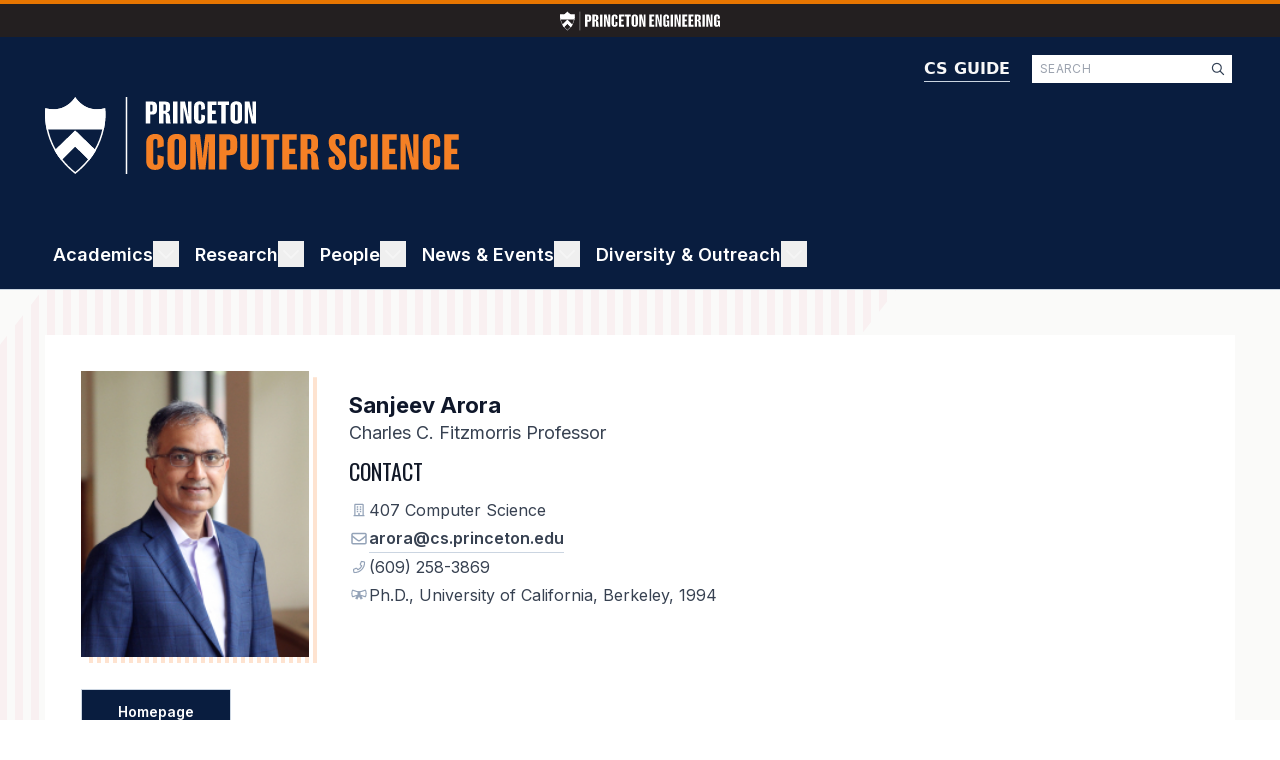

--- FILE ---
content_type: text/html; charset=UTF-8
request_url: https://www.cs.princeton.edu/people/profile/arora
body_size: 42179
content:
<!DOCTYPE html>
<html lang="en" dir="ltr">
  <head>
    <meta charset="utf-8" />
<meta name="Generator" content="Drupal 10 (https://www.drupal.org)" />
<meta name="MobileOptimized" content="width" />
<meta name="HandheldFriendly" content="true" />
<meta name="viewport" content="width=device-width, initial-scale=1.0" />
<title>Sanjeev Arora</title>
<link rel="icon" href="/sites/default/files/favicon.ico" type="image/vnd.microsoft.icon" />

    <title>CS</title>
    <link rel="stylesheet" media="all" href="/sites/default/files/css/css_x1qd1so_dCh-WcExwtyquozzgMI258lXBsGRvo713ms.css?delta=0&amp;language=en&amp;theme=cs&amp;include=[base64]" />
<link rel="stylesheet" media="all" href="/sites/default/files/css/css_Ar8ZzHpdBOWpMolHEcUB1ZDCjnR9I2zSWTdJfCfPqjk.css?delta=1&amp;language=en&amp;theme=cs&amp;include=[base64]" />
<link rel="stylesheet" media="all" href="https://fonts.googleapis.com/css2?family=Inter:wght@400;500;600;700;800;900&amp;display=swap" />
<link rel="stylesheet" media="all" href="https://fonts.googleapis.com/css2?family=Oswald:wght@400;500;600;700;800;900&amp;display=swap" />
<link rel="stylesheet" media="all" href="https://fonts.googleapis.com/css2?family=Roboto:wght@400;500;600;700;800;900&amp;display=swap" />
<link rel="stylesheet" media="all" href="/sites/default/files/css/css_UKT7xIsbQnlQrbtWkgLieaEm1ARyNdJR9BUeEKAlmSk.css?delta=5&amp;language=en&amp;theme=cs&amp;include=[base64]" />

    <script type="application/json" data-drupal-selector="drupal-settings-json">{"path":{"baseUrl":"\/","pathPrefix":"","currentPath":"people\/profile\/arora","currentPathIsAdmin":false,"isFront":false,"currentLanguage":"en"},"pluralDelimiter":"\u0003","suppressDeprecationErrors":true,"gtag":{"tagId":"G-10HLCL2HSH","consentMode":false,"otherIds":[],"events":[],"additionalConfigInfo":[]},"ajaxPageState":{"libraries":"[base64]","theme":"cs","theme_token":null},"ajaxTrustedUrl":{"\/search\/node":true},"ckeditorAccordion":{"accordionStyle":{"collapseAll":1,"keepRowsOpen":0,"animateAccordionOpenAndClose":1,"openTabsWithHash":1,"allowHtmlInTitles":0}},"ckeditor5Premium":{"isMediaInstalled":true},"user":{"uid":0,"permissionsHash":"19f99899d2a90272da401eebda854c4576e375095af2581648b417ab27dd4b8f"}}</script>
<script src="/sites/default/files/js/js_tmNXxaREsZ6MXIWJAVRyD7QZhJY70FyrzEU7FzzcOEQ.js?scope=header&amp;delta=0&amp;language=en&amp;theme=cs&amp;include=eJxLzk5NySzJL4pPTE7OL0rJzM_Th7P00ory80pS81J0kov1cxMz83TS8_PTc1LjSxLT9dOBBDpfLzErsQIANAgfqg"></script>
<script src="/modules/contrib/google_tag/js/gtag.js?t8yn3c"></script>

  </head>
  <body class="path-people">
        <a href="#main-content" class="visually-hidden focusable skip-link">
      Skip to main content
    </a>
    
      <div class="dialog-off-canvas-main-canvas" data-off-canvas-main-canvas>
    <div class="layout-container">

  <header role="banner">
      <div class="region region-header">
    
<div id="block-cs-engineeringheader" class="block block-engineering-header block-block-content block-block-content91a78533-a7da-4837-b210-bce272102cb2" style="border-top-color: #e77500">
  
  
      <a href="https://engineering.princeton.edu">
      
  <div class="w-[160px] h-[13px] justify-center items-center inline-flex">
    <?xml version="1.0" encoding="UTF-8"?>
<svg xmlns="http://www.w3.org/2000/svg" width="226" height="26" viewBox="0 0 2547.99 300" fill="none" role="img">
  <title>Princeton Engineering</title>
  <g>
    <path fill="white" d="M456.29,162.24h-18.46v78.12h-38.43V48.23h56.88c24.52,0,40.7,10.87,40.7,42.22v29.33c0,31.6-16.43,42.47-40.7,42.47h.01ZM458.82,87.4c0-9.1-3.03-11.63-11.38-11.63h-9.61v59.41h9.61c8.34,0,11.38-2.53,11.38-11.88v-35.9Z"/>
    <path fill="white" d="M514.68,240.35V48.22h52.84c27.3,0,44.24,8.6,44.24,41.46v21.49c0,17.44-10.87,27.81-28.31,31.6v1.01c16.43,4.55,24.02,15.67,26.8,35.14.76,5.56,1.01,11.88,1.52,19.21.76,21.49,2.53,35.65,6.32,40.95v1.26h-39.69c-2.53-2.53-4.55-12.39-4.55-21.24v-46.01c0-15.67-5.56-18.71-14.66-18.71h-6.07v85.95h-38.43v.02ZM573.84,116.48v-32.61c0-7.58-2.53-10.11-10.87-10.11h-9.86v55.62h9.35c6.83,0,11.38-2.28,11.38-12.89h0Z"/>
    <path fill="white" d="M675.97,240.35h-38.43V48.22h38.43v192.13Z"/>
    <path fill="white" d="M762.18,240.35l-24.27-101.88c-3.54-15.42-6.57-29.58-8.34-39.19h-1.52c.25,9.86.76,25.28.76,40.2v100.87h-29.07V48.22h41.97l18.71,85.45c3.03,14.92,6.32,32.36,8.09,42.72h1.52c0-10.62-.76-26.8-.76-44.24V48.22h29.33v192.13h-36.42Z"/>
    <path fill="white" d="M859.76,201.93c0,9.61,4.8,12.89,12.13,12.89s11.38-3.29,11.38-12.89v-41.21l33.88,9.35v27.05c0,29.83-16.43,45.76-47.02,45.76-27.56,0-48.79-14.66-48.79-47.53v-102.13c0-32.11,21.24-47.53,48.79-47.53,30.34,0,47.02,15.67,47.02,45.76v21.99l-33.88,9.35v-36.15c0-9.61-4.04-12.89-11.38-12.89s-12.13,3.29-12.13,12.89v115.28h0Z"/>
    <path fill="white" d="M1010.43,155.92h-33.37v55.62h42.47v28.82h-80.9V48.23h79.63v29.07h-41.21v49.55h33.37v29.07h.01Z"/>
    <path fill="white" d="M1097.65,240.35h-38.43V77.29h-30.08v-29.07h98.6v29.07h-30.08v163.06h-.01Z"/>
    <path fill="white" d="M1240.99,195.86c0,33.88-23.51,47.02-50.56,47.02s-50.56-13.15-50.56-47.02v-103.4c0-33.62,23.51-46.77,50.56-46.77s50.56,13.15,50.56,46.77v103.4ZM1190.43,73.75c-7.33,0-12.13,3.29-12.13,12.89v115.28c0,9.61,4.8,12.89,12.13,12.89s12.13-3.29,12.13-12.89v-115.28c0-9.61-4.8-12.89-12.13-12.89h0Z"/>
    <path fill="white" d="M1326.18,240.35l-24.27-101.88c-3.54-15.42-6.57-29.58-8.34-39.19h-1.52c.25,9.86.76,25.28.76,40.2v100.87h-29.07V48.22h41.97l18.71,85.45c3.03,14.92,6.32,32.36,8.09,42.72h1.52c0-10.62-.76-26.8-.76-44.24V48.22h29.33v192.13h-36.42Z"/>
    <path fill="white" d="M1493.54,155.92h-33.37v55.62h42.47v28.82h-80.9V48.23h79.63v29.07h-41.21v49.55h33.37v29.07h.01Z"/>
    <path fill="white" d="M1584.04,240.35l-24.27-101.88c-3.54-15.42-6.57-29.58-8.34-39.19h-1.52c.25,9.86.76,25.28.76,40.2v100.87h-29.07V48.22h41.97l18.71,85.45c3.03,14.92,6.32,32.36,8.09,42.72h1.52c0-10.62-.76-26.8-.76-44.24V48.22h29.33v192.13h-36.42Z"/>
    <path fill="white" d="M1737.49,110.92l-32.61,9.35v-33.37c0-9.61-3.29-13.15-10.87-13.15s-12.39,3.54-12.39,13.15v115.03c0,9.86,5.56,13.65,13.4,13.65,8.34,0,13.15-4.8,13.15-15.93v-33.12h-13.65v-24.52h44.75v98.34h-18.45l-5.06-14.92h-1.26c-6.32,12.89-14.41,17.44-31.1,17.44-25.03,0-40.2-15.42-40.2-47.53v-102.13c0-32.11,21.49-47.53,48.54-47.53s45.76,15.67,45.76,45.76v19.47h-.01Z"/>
    <path fill="white" d="M1799.93,240.35h-38.43V48.22h38.43v192.13Z"/>
    <path fill="white" d="M1886.14,240.35l-24.27-101.88c-3.54-15.42-6.57-29.58-8.34-39.19h-1.52c.25,9.86.76,25.28.76,40.2v100.87h-29.07V48.22h41.97l18.71,85.45c3.03,14.92,6.32,32.36,8.09,42.72h1.52c0-10.62-.76-26.8-.76-44.24V48.22h29.33v192.13h-36.42Z"/>
    <path fill="white" d="M2018.1,155.92h-33.37v55.62h42.47v28.82h-80.9V48.23h79.63v29.07h-41.21v49.55h33.37v29.07h.01Z"/>
    <path fill="white" d="M2117.96,155.92h-33.37v55.62h42.47v28.82h-80.9V48.23h79.63v29.07h-41.21v49.55h33.37v29.07h.01Z"/>
    <path fill="white" d="M2145.26,240.35V48.22h52.84c27.3,0,44.24,8.6,44.24,41.46v21.49c0,17.44-10.87,27.81-28.31,31.6v1.01c16.43,4.55,24.02,15.67,26.8,35.14.76,5.56,1.01,11.88,1.52,19.21.76,21.49,2.53,35.65,6.32,40.95v1.26h-39.69c-2.53-2.53-4.55-12.39-4.55-21.24v-46.01c0-15.67-5.56-18.71-14.66-18.71h-6.07v85.95h-38.43v.02ZM2204.42,116.48v-32.61c0-7.58-2.53-10.11-10.87-10.11h-9.86v55.62h9.35c6.83,0,11.38-2.28,11.38-12.89h0Z"/>
    <path fill="white" d="M2306.55,240.35h-38.43V48.22h38.43v192.13Z"/>
    <path fill="white" d="M2392.75,240.35l-24.27-101.88c-3.54-15.42-6.57-29.58-8.34-39.19h-1.52c.25,9.86.76,25.28.76,40.2v100.87h-29.07V48.22h41.97l18.71,85.45c3.03,14.92,6.32,32.36,8.09,42.72h1.52c0-10.62-.76-26.8-.76-44.24V48.22h29.33v192.13h-36.42Z"/>
    <path fill="white" d="M2546.21,110.92l-32.61,9.35v-33.37c0-9.61-3.29-13.15-10.87-13.15s-12.39,3.54-12.39,13.15v115.03c0,9.86,5.56,13.65,13.4,13.65,8.34,0,13.15-4.8,13.15-15.93v-33.12h-13.65v-24.52h44.75v98.34h-18.45l-5.06-14.92h-1.26c-6.32,12.89-14.41,17.44-31.1,17.44-25.03,0-40.2-15.42-40.2-47.53v-102.13c0-32.11,21.49-47.53,48.54-47.53s45.76,15.67,45.76,45.76v19.47h0Z"/>
    <path fill="white" d="M229.28,126.51c10.36-48.07,5.02-82.68,5.02-82.68C154.54,65.4,117.84.05,117.84.05,117.84.05,81.13,65.39,1.38,43.83c0,0-5.34,34.61,5.02,82.68h222.88Z"/>
    <path fill="white" d="M117.84,130.67l-80.22,77.68c7.21,12.69,15.78,25.51,25.92,38.22l54.29-53.53,54.29,53.53c10.14-12.71,18.71-25.53,25.92-38.22l-80.22-77.68h.02Z"/>
    <path fill="white" d="M117.84,130.67l-80.22,77.68c7.21,12.69,15.78,25.51,25.92,38.22l54.29-53.53,54.29,53.53c10.14-12.71,18.71-25.53,25.92-38.22l-80.22-77.68h.02Z"/>
    <path fill="white" d="M117.84,10.57c3.65,4.85,9.26,11.44,16.94,18.03,24.55,21.07,50.64,25.49,68.2,25.49,8.48,0,17.25-.99,26.17-2.93.95,11.94,1.83,39.49-5.63,74.11-6.07,28.18-16.36,55.15-30.59,80.16-7.38,12.97-15.93,25.58-25.41,37.46-14.23,17.83-30.93,34.49-49.69,49.58-18.76-15.09-35.46-31.76-49.69-49.58-9.48-11.88-18.03-24.49-25.41-37.46-14.22-25.01-24.51-51.98-30.59-80.16-5.21-24.18-6.28-44.78-6.27-57.8,0-6.87.32-12.42.63-16.31,8.92,1.95,17.69,2.94,26.17,2.94,31.82,0,54.65-13.86,68.2-25.49,7.68-6.59,13.3-13.18,16.95-18.03M117.84.06s-27.05,48.14-85.14,48.14c-9.59,0-20.02-1.31-31.32-4.37,0,0-5.34,34.61,5.02,82.68,5.32,24.68,14.78,52.91,31.22,81.83,7.21,12.69,15.78,25.51,25.92,38.22,14.58,18.28,32.44,36.33,54.29,53.43,21.85-17.11,39.71-35.16,54.29-53.43,10.15-12.71,18.71-25.53,25.93-38.22,16.44-28.92,25.9-57.15,31.22-81.83,10.36-48.07,5.02-82.68,5.02-82.68-11.29,3.05-21.73,4.37-31.32,4.37C144.86,48.2,117.83.06,117.83.06h.01Z"/>
    <rect fill="white" x="314.68" width="5.89" height="300"/>
  </g>
</svg>

  </div>
    </a>
  </div>
<div class="search-block-form block block-search container-inline" data-drupal-selector="search-block-form" id="block-cs-search-form-wide" role="search">
  
    
      <form action="/search/node" method="get" id="search-block-form" accept-charset="UTF-8">
  <div class="js-form-item form-item js-form-type-search form-type-search js-form-item-keys form-item-keys form-no-label">
      <label for="edit-keys" class="visually-hidden">Search</label>
        <div class="input--search">
  <input title="Enter the terms you wish to search for." data-drupal-selector="edit-keys" type="search" id="edit-keys" name="keys" value="" size="15" maxlength="128" class="form-search" placeholder="SEARCH"/>
  
<div  title="Enter the terms you wish to search for." data-drupal-selector="edit-keys" type="search" id="edit-keys" name="keys" value="" size="15" maxlength="128" data-component-id="cs:icon" class="icon__interface icon__interface--Small icon__interface--Magnifying Glass form-search">
    <svg width="20" height="20" viewBox="0 0 20 20" fill="none" xmlns="http://www.w3.org/2000/svg" aria-describedby="icon-magnifying-glass-small" role="img">
  <title id="icon-magnifying-glass-small">Magnifying Glass</title>
  <path d="M15.964 15.1683L12.7428 11.9472C13.4399 11.0938 13.8246 10.0193 13.8246 8.84619C13.8246 6.08417 11.5859 3.84619 8.82456 3.84619C6.06326 3.84619 3.84619 6.08489 3.84619 8.84619C3.84619 11.6075 6.08466 13.8462 8.82456 13.8462C9.9974 13.8462 11.0734 13.4397 11.9255 12.7635L15.1467 15.9847C15.2813 16.0986 15.4303 16.1539 15.577 16.1539C15.7236 16.1539 15.8722 16.0975 15.9849 15.9849C16.2092 15.7597 16.2092 15.3943 15.964 15.1683ZM5.00004 8.84619C5.00004 6.72552 6.72552 5.00004 8.8462 5.00004C10.9669 5.00004 12.6924 6.72552 12.6924 8.84619C12.6924 10.9669 10.9669 12.6923 8.8462 12.6923C6.72552 12.6923 5.00004 10.9664 5.00004 8.84619Z" fill="#334155"/>
</svg>
</div>
</div>

        </div>
<div data-drupal-selector="edit-actions" class="form-actions js-form-wrapper form-wrapper" id="edit-actions"><input data-drupal-selector="edit-submit" type="submit" id="edit-submit" value="Search" class="button js-form-submit form-submit" />
</div>

</form>

  </div>
<div id="block-cs-siteheader" class="block block-sdc-block block-sdc-component-blockcssite-header">
  
    
      
<header  data-component-id="cs:site_header" class="header">
  <div  class="header__primary">
    <div  class="header__search">
                </div>
  </div>
  <div  class="header__secondary">
    <a href="/"  class="header__home_link">
      
  <div class="h-[38.5px] w-[207px] tablet:w-[414px] tablet:h-[77px] justify-center items-center inline-flex">
    <svg xmlns="http://www.w3.org/2000/svg" width="414" height="77" viewBox="0 0 414.27 77.02" fill="none" aria-describedby="logo-computer-science-linear" role="img">
  <title id="logo-computer-science-linear">Princeton Computer Science</title>
  <g>
    <g>
      <g>
        <path fill="white" d="M58.87,32.47c2.66-12.34,1.29-21.23,1.29-21.23C39.68,16.78,30.25,0,30.25,0,30.25,0,20.83,16.78.35,11.24c0,0-1.37,8.89,1.29,21.23h57.22Z"/>
        <path fill="white" d="M30.25,33.54l-20.6,19.94c1.85,3.26,4.05,6.55,6.66,9.81l13.94-13.74,13.94,13.74c2.6-3.26,4.8-6.56,6.66-9.81l-20.6-19.94Z"/>
        <path fill="white" d="M30.25,33.54l-20.6,19.94c1.85,3.26,4.05,6.55,6.66,9.81l13.94-13.74,13.94,13.74c2.6-3.26,4.8-6.56,6.66-9.81l-20.6-19.94Z"/>
        <path fill="white" d="M30.25,2.7c.94,1.25,2.38,2.94,4.35,4.63,6.3,5.41,13,6.55,17.51,6.55,2.18,0,4.43-.25,6.72-.75.24,3.06.47,10.14-1.45,19.03-1.56,7.24-4.2,14.16-7.85,20.58-1.89,3.33-4.09,6.57-6.52,9.62-3.65,4.58-7.94,8.86-12.76,12.73-4.82-3.87-9.1-8.15-12.76-12.73-2.43-3.05-4.63-6.29-6.52-9.62-3.65-6.42-6.29-13.35-7.85-20.58-1.34-6.21-1.61-11.5-1.61-14.84,0-1.76.08-3.19.16-4.19,2.29.5,4.54.75,6.72.75,8.17,0,14.03-3.56,17.51-6.55,1.97-1.69,3.41-3.38,4.35-4.63ZM30.25,0s-6.94,12.36-21.86,12.36c-2.46,0-5.14-.34-8.04-1.12,0,0-1.37,8.89,1.29,21.23,1.37,6.34,3.79,13.59,8.02,21.01,1.85,3.26,4.05,6.55,6.66,9.81,3.74,4.69,8.33,9.33,13.94,13.72,5.61-4.39,10.19-9.03,13.94-13.72,2.6-3.26,4.8-6.56,6.66-9.81,4.22-7.43,6.65-14.67,8.02-21.01,2.66-12.34,1.29-21.23,1.29-21.23-2.9.78-5.58,1.12-8.04,1.12C37.22,12.36,30.27,0,30.27,0h-.02Z"/>
      </g>
    </g>
    <path fill="white" d="M82.3,0h-1.51v77.02h1.51V0Z"/>
    <path fill="white" d="M112.03,12.75c0,3.61-1.88,4.85-4.65,4.85h-2.11v8.92h-4.39V4.58h6.5c2.8,0,4.65,1.24,4.65,4.82v3.35ZM107.67,13.16v-4.1c0-1.04-.35-1.33-1.3-1.33h-1.1v6.79h1.1c.95,0,1.3-.29,1.3-1.36ZM118.47,26.53h-4.39V4.58h6.04c3.12,0,5.05.98,5.05,4.74v2.45c0,1.99-1.24,3.18-3.23,3.61v.12c1.88.52,2.74,1.79,3.06,4.01.09.64.12,1.36.17,2.19.09,2.45.29,4.07.72,4.68v.14h-4.53c-.29-.29-.52-1.42-.52-2.43v-5.26c0-1.79-.63-2.14-1.68-2.14h-.69v9.82ZM119.54,13.85c.78,0,1.3-.26,1.3-1.47v-3.73c0-.87-.29-1.16-1.24-1.16h-1.13v6.35h1.07ZM132.53,4.58v21.95h-4.39V4.58h4.39ZM146.54,26.53h-4.16l-2.77-11.64c-.4-1.76-.75-3.38-.95-4.48h-.17c.03,1.13.09,2.89.09,4.59v11.52h-3.32V4.58h4.79l2.14,9.76c.35,1.7.72,3.7.93,4.88h.17c0-1.21-.09-3.06-.09-5.05V4.58h3.35v21.95ZM153.55,8.97v13.17c0,1.1.55,1.47,1.39,1.47s1.3-.38,1.3-1.47v-4.71l3.87,1.07v3.09c0,3.41-1.88,5.23-5.37,5.23-3.15,0-5.57-1.67-5.57-5.43v-11.67c0-3.67,2.43-5.43,5.57-5.43,3.47,0,5.37,1.79,5.37,5.23v2.51l-3.87,1.07v-4.13c0-1.1-.46-1.47-1.3-1.47s-1.39.38-1.39,1.47ZM170.8,13.56v3.32h-3.81v6.35h4.85v3.29h-9.24V4.58h9.1v3.32h-4.71v5.66h3.81ZM180.79,7.9v18.63h-4.39V7.9h-3.44v-3.32h11.26v3.32h-3.44ZM197.2,9.64v11.81c0,3.87-2.69,5.37-5.78,5.37s-5.78-1.5-5.78-5.37v-11.81c0-3.84,2.69-5.34,5.78-5.34s5.78,1.5,5.78,5.34ZM192.81,8.97c0-1.1-.55-1.47-1.39-1.47s-1.39.38-1.39,1.47v13.17c0,1.1.55,1.47,1.39,1.47s1.39-.38,1.39-1.47v-13.17ZM211.11,26.53h-4.16l-2.77-11.64c-.4-1.76-.75-3.38-.95-4.48h-.17c.03,1.13.09,2.89.09,4.59v11.52h-3.32V4.58h4.79l2.14,9.76c.35,1.7.72,3.7.92,4.88h.17c0-1.21-.09-3.06-.09-5.05V4.58h3.35v21.95Z"/>
    <path fill="#f58025" d="M108.36,44.39v21.08c0,1.76.88,2.36,2.22,2.36s2.08-.6,2.08-2.36v-7.53l6.19,1.71v4.95c0,5.45-3.01,8.37-8.6,8.37-5.04,0-8.92-2.68-8.92-8.69v-18.67c0-5.87,3.88-8.69,8.92-8.69,5.55,0,8.6,2.87,8.6,8.37v4.02l-6.19,1.71v-6.61c0-1.76-.74-2.36-2.08-2.36s-2.22.6-2.22,2.36ZM141.15,45.45v18.9c0,6.19-4.3,8.6-9.24,8.6s-9.24-2.4-9.24-8.6v-18.9c0-6.15,4.3-8.55,9.24-8.55s9.24,2.4,9.24,8.55ZM134.12,44.39c0-1.76-.88-2.36-2.22-2.36s-2.22.6-2.22,2.36v21.08c0,1.76.88,2.36,2.22,2.36s2.22-.6,2.22-2.36v-21.08ZM170.08,72.49h-6.38v-20.38c0-2.26.09-5.41.14-6.98h-.32c-.18,1.48-.37,3.56-.65,6.33l-2.4,21.03h-6.47l-2.4-21.03c-.28-2.77-.46-4.85-.65-6.33h-.32c.09,1.57.14,4.71.14,6.98v20.38h-5.41v-35.13h9.8l1.8,15.62c.32,2.87.56,5.82.74,7.86h.23c.23-2.03.42-4.99.74-7.86l1.85-15.62h9.57v35.13ZM192.32,50.44c0,5.78-3,7.76-7.44,7.76h-3.37v14.28h-7.03v-35.13h10.4c4.48,0,7.44,1.99,7.44,7.72v5.36ZM185.34,51.09v-6.56c0-1.66-.56-2.13-2.08-2.13h-1.76v10.86h1.76c1.52,0,2.08-.46,2.08-2.17ZM213.79,64.22c0,5.96-3.6,8.74-9.15,8.74s-9.2-2.77-9.2-8.74v-26.85h7.03v27.78c0,1.76.79,2.36,2.13,2.36s2.22-.6,2.22-2.36v-27.78h6.98v26.85ZM228.95,42.68v29.81h-7.03v-29.81h-5.5v-5.32h18.03v5.32h-5.5ZM250.51,51.74v5.32h-6.1v10.17h7.76v5.27h-14.79v-35.13h14.56v5.32h-7.53v9.06h6.1ZM262.57,72.49h-7.02v-35.13h9.66c4.99,0,8.09,1.57,8.09,7.58v3.93c0,3.19-1.99,5.08-5.18,5.78v.18c3,.83,4.39,2.87,4.9,6.42.14,1.02.19,2.17.28,3.51.14,3.93.46,6.52,1.16,7.49v.23h-7.26c-.46-.46-.83-2.26-.83-3.88v-8.41c0-2.87-1.02-3.42-2.68-3.42h-1.11v15.71ZM264.28,52.2c1.25,0,2.08-.42,2.08-2.36v-5.96c0-1.39-.46-1.85-1.99-1.85h-1.8v10.17h1.71ZM290.21,59.09c-.14,1.76-.28,3.28-.28,5.04,0,2.73.69,3.84,2.4,3.84s2.17-.97,2.17-3.28c0-2.03-.74-3.97-1.9-5.22-1.62-1.66-4.53-4.21-6.01-5.82-1.57-1.85-2.68-4.76-2.68-8.23,0-5.73,3.19-8.5,8.51-8.5s8.09,2.54,8.09,7.67c0,1.16-.09,2.26-.28,3.24l-5.82,1.06c.14-1.39.28-2.59.28-3.84,0-2.26-.79-3.1-2.08-3.1-1.52,0-2.03.83-2.03,2.96,0,1.9.6,3.47,1.8,4.71,1.2,1.11,4.35,4.02,6.29,6.33,1.25,1.48,2.54,4.85,2.54,7.86,0,6.79-3.19,9.15-8.74,9.15s-8.74-2.91-8.74-8.83c0-1.2.05-2.91.18-3.79l6.29-1.25ZM311.52,44.39v21.08c0,1.76.88,2.36,2.22,2.36s2.08-.6,2.08-2.36v-7.53l6.19,1.71v4.95c0,5.45-3.01,8.37-8.6,8.37-5.04,0-8.92-2.68-8.92-8.69v-18.67c0-5.87,3.88-8.69,8.92-8.69,5.55,0,8.6,2.87,8.6,8.37v4.02l-6.19,1.71v-6.61c0-1.76-.74-2.36-2.08-2.36s-2.22.6-2.22,2.36ZM333.03,37.36v35.13h-7.02v-35.13h7.02ZM350.53,51.74v5.32h-6.1v10.17h7.77v5.27h-14.79v-35.13h14.56v5.32h-7.53v9.06h6.1ZM373.77,72.49h-6.66l-4.44-18.63c-.65-2.82-1.2-5.41-1.53-7.16h-.28c.05,1.8.14,4.62.14,7.35v18.44h-5.32v-35.13h7.67l3.42,15.62c.55,2.73,1.15,5.92,1.48,7.81h.28c0-1.94-.14-4.9-.14-8.09v-15.35h5.36v35.13ZM385,44.39v21.08c0,1.76.88,2.36,2.22,2.36s2.08-.6,2.08-2.36v-7.53l6.19,1.71v4.95c0,5.45-3,8.37-8.6,8.37-5.04,0-8.92-2.68-8.92-8.69v-18.67c0-5.87,3.88-8.69,8.92-8.69,5.55,0,8.6,2.87,8.6,8.37v4.02l-6.19,1.71v-6.61c0-1.76-.74-2.36-2.08-2.36s-2.22.6-2.22,2.36ZM412.61,51.74v5.32h-6.1v10.17h7.76v5.27h-14.79v-35.13h14.56v5.32h-7.53v9.06h6.1Z"/>
  </g>
</svg>

  </div>
    </a>
    <a href="https://csguide.cs.princeton.edu"  data-component-id="cs:logo" class="header__csguide_link">
      CS GUIDE
    </a>
  </div>
</header>

  </div>

  </div>

  </header>

    <div class="region region-primary-menu">
    <nav role="navigation" aria-labelledby="block-cs-main-menu-menu" id="block-cs-main-menu" class="block block-menu navigation menu--main">
            
  <h3 class="visually-hidden menu-title" id="block-cs-main-menu-menu">Main navigation</h3>
  
          
  

  

<nav  class="menu header__secondary menu-with-toggle block block-menu navigation menu--main" aria-label="main" data-menu-variation-value="main" data-controller="menu">
      <button class="menu__hamburger" data-action="click->menu#toggleMenu" aria-expanded="false" aria-label="Toggle Menu">
      <div></div>
      <div></div>
      <div></div>
    </button>
                        

                    

<ul  data-menu-target="menu" hidden="hidden" style="height: 0px;" class="menu__list menu__list--level-0">
                  


            





 
<li  data-action="mouseenter-&gt;menu#showSubmenu mouseleave-&gt;menu#hideSubmenu click-&gt;menu#toggleSubmenu" class="menu__item menu__item--level-0 menu__item--with-sub">
          
              
          
        
  
  
  

  




<a  class="menu__link menu__link--level-0 menu__link--with-sub" href="/academics">
  Academics  </a>
                                  <label class="visually-hidden" for="menu-toggle_academics">Toggle Academics</label>
          

      
        

<button  id="menu-toggle_academics" aria-expanded="false" class="menu__toggle menu__toggle--level-0 menu__toggle--with-sub">                          <div  class="menu_item__icon menu_item__icon--chevron_up">
                
<div  data-component-id="cs:icon" class="icon__interface icon__interface--Default icon__interface--Chevron Up">
    <svg width="26" height="26" viewBox="0 0 26 26" fill="none" xmlns="http://www.w3.org/2000/svg" aria-describedby="icon-chevron-up-default" role="img">
  <title id="icon-chevron-up-default">Chevron Up</title>
  <path d="M5.12701 16.3066L5.84238 17.0219C6.01169 17.1913 6.28621 17.1913 6.45556 17.0219L13 10.493L19.5445 17.0219C19.7138 17.1912 19.9883 17.1912 20.1577 17.0219L20.873 16.3065C21.0423 16.1372 21.0423 15.8627 20.873 15.6934L13.3066 8.12698C13.1373 7.95767 12.8627 7.95767 12.6934 8.12698L5.12701 15.6934C4.95766 15.8627 4.95766 16.1373 5.12701 16.3066Z" fill="#ffffff"/>
</svg>
</div>
              </div>
                        <div  class="menu_item__icon menu_item__icon--plus" data-action="click->menu#showSubmenu">
              
<div  data-component-id="cs:icon" class="icon__interface icon__interface--Default icon__interface--Plus">
    <svg width="26" height="26" viewBox="0 0 26 26" fill="none" xmlns="http://www.w3.org/2000/svg" aria-describedby="icon-plus-default" role="img">
  <title id="icon-plus-default">Plus</title>
  <path d="M13.9231 5.92308C13.9231 5.41154 13.5115 5 13 5C12.4885 5 12.0769 5.41154 12.0769 5.92308V12.0769H5.92308C5.41154 12.0769 5 12.4885 5 13C5 13.5115 5.41154 13.9231 5.92308 13.9231H12.0769V20.0769C12.0769 20.5885 12.4885 21 13 21C13.5115 21 13.9231 20.5885 13.9231 20.0769V13.9231H20.0769C20.5885 13.9231 21 13.5115 21 13C21 12.4885 20.5885 12.0769 20.0769 12.0769H13.9231V5.92308Z" fill="#ffffff"/>
</svg>
</div>
            </div>
            <div  class="menu_item__icon menu_item__icon--minus" data-action="click->menu#hideSubmenu">
              
<div  data-component-id="cs:icon" class="icon__interface icon__interface--Default icon__interface--Minus">
    <svg width="26" height="26" viewBox="0 0 26 26" fill="none" xmlns="http://www.w3.org/2000/svg" aria-describedby="icon-minus-default" role="img">
  <title id="icon-minus-default">Minus</title>
  <path d="M21 13.0002C21 13.5118 20.5885 13.9233 20.0769 13.9233H5.92308C5.41154 13.9233 5 13.5118 5 13.0002C5 12.4887 5.41154 12.0771 5.92308 12.0771H20.0769C20.5885 12.0771 21 12.4887 21 13.0002Z" fill="#ffffff"/>
</svg>
</div>
            </div>
          </button>
                                      

        

<ul  data-menu-target="submenu" class="menu__list menu__list--level-1 invisible">
                  








 
<li  class="menu__item menu__item--level-1">
          
              
          
        
  
  
  

  




<a  class="menu__link menu__link--level-1" href="/ugrad/undergraduate-program">
  Undergraduate Program  </a>
  </li>
          








 
<li  class="menu__item menu__item--level-1">
          
              
          
        
  
  
  

  




<a  class="menu__link menu__link--level-1" href="/grad/graduate-program">
  Graduate Program  </a>
  </li>
          








 
<li  class="menu__item menu__item--level-1">
          
              
          
        
  
  
  

  




<a  class="menu__link menu__link--level-1" href="/grad/admissions_requirements">
  Graduate Admissions  </a>
  </li>
          








 
<li  class="menu__item menu__item--level-1">
          
              
          
        
  
  
  

  




<a  class="menu__link menu__link--level-1" href="/courses/schedule">
  Courses  </a>
  </li>
      
  </ul>
      
      </li>
          


            





 
<li  data-action="mouseenter-&gt;menu#showSubmenu mouseleave-&gt;menu#hideSubmenu click-&gt;menu#toggleSubmenu" class="menu__item menu__item--level-0 menu__item--with-sub">
          
              
          
        
  
  
  

  




<a  class="menu__link menu__link--level-0 menu__link--with-sub" href="https://www.cs.princeton.edu/research/areas">
  Research  </a>
                                  <label class="visually-hidden" for="menu-togglehttps:__www.cs.princeton.edu_research_areas">Toggle Research</label>
          

      
        

<button  id="menu-togglehttps:__www.cs.princeton.edu_research_areas" aria-expanded="false" class="menu__toggle menu__toggle--level-0 menu__toggle--with-sub">                          <div  class="menu_item__icon menu_item__icon--chevron_up">
                
<div  data-component-id="cs:icon" class="icon__interface icon__interface--Default icon__interface--Chevron Up">
    <svg width="26" height="26" viewBox="0 0 26 26" fill="none" xmlns="http://www.w3.org/2000/svg" aria-describedby="icon-chevron-up-default" role="img">
  <title id="icon-chevron-up-default">Chevron Up</title>
  <path d="M5.12701 16.3066L5.84238 17.0219C6.01169 17.1913 6.28621 17.1913 6.45556 17.0219L13 10.493L19.5445 17.0219C19.7138 17.1912 19.9883 17.1912 20.1577 17.0219L20.873 16.3065C21.0423 16.1372 21.0423 15.8627 20.873 15.6934L13.3066 8.12698C13.1373 7.95767 12.8627 7.95767 12.6934 8.12698L5.12701 15.6934C4.95766 15.8627 4.95766 16.1373 5.12701 16.3066Z" fill="#ffffff"/>
</svg>
</div>
              </div>
                        <div  class="menu_item__icon menu_item__icon--plus" data-action="click->menu#showSubmenu">
              
<div  data-component-id="cs:icon" class="icon__interface icon__interface--Default icon__interface--Plus">
    <svg width="26" height="26" viewBox="0 0 26 26" fill="none" xmlns="http://www.w3.org/2000/svg" aria-describedby="icon-plus-default" role="img">
  <title id="icon-plus-default">Plus</title>
  <path d="M13.9231 5.92308C13.9231 5.41154 13.5115 5 13 5C12.4885 5 12.0769 5.41154 12.0769 5.92308V12.0769H5.92308C5.41154 12.0769 5 12.4885 5 13C5 13.5115 5.41154 13.9231 5.92308 13.9231H12.0769V20.0769C12.0769 20.5885 12.4885 21 13 21C13.5115 21 13.9231 20.5885 13.9231 20.0769V13.9231H20.0769C20.5885 13.9231 21 13.5115 21 13C21 12.4885 20.5885 12.0769 20.0769 12.0769H13.9231V5.92308Z" fill="#ffffff"/>
</svg>
</div>
            </div>
            <div  class="menu_item__icon menu_item__icon--minus" data-action="click->menu#hideSubmenu">
              
<div  data-component-id="cs:icon" class="icon__interface icon__interface--Default icon__interface--Minus">
    <svg width="26" height="26" viewBox="0 0 26 26" fill="none" xmlns="http://www.w3.org/2000/svg" aria-describedby="icon-minus-default" role="img">
  <title id="icon-minus-default">Minus</title>
  <path d="M21 13.0002C21 13.5118 20.5885 13.9233 20.0769 13.9233H5.92308C5.41154 13.9233 5 13.5118 5 13.0002C5 12.4887 5.41154 12.0771 5.92308 12.0771H20.0769C20.5885 12.0771 21 12.4887 21 13.0002Z" fill="#ffffff"/>
</svg>
</div>
            </div>
          </button>
                                      

        

<ul  data-menu-target="submenu" class="menu__list menu__list--level-1 invisible">
                  








 
<li  class="menu__item menu__item--level-1">
          
              
          
        
  
  
  

  




<a  class="menu__link menu__link--level-1" href="/research/areas">
  Research Areas  </a>
  </li>
          








 
<li  class="menu__item menu__item--level-1">
          
              
          
        
  
  
  

  




<a  class="menu__link menu__link--level-1" href="/research/techreps">
  Technical Reports  </a>
  </li>
          








 
<li  class="menu__item menu__item--level-1">
          
              
          
        
  
  
  

  




<a  class="menu__link menu__link--level-1" href="/research/computing-facilities">
  Computing Facilities  </a>
  </li>
      
  </ul>
      
      </li>
          


            





 
<li  data-action="mouseenter-&gt;menu#showSubmenu mouseleave-&gt;menu#hideSubmenu click-&gt;menu#toggleSubmenu" class="menu__item menu__item--level-0 menu__item--with-sub">
          
              
          
        
  
  
  

  




<a  class="menu__link menu__link--level-0 menu__link--with-sub" href="/people/faculty?facultyType=faculty">
  People  </a>
                                  <label class="visually-hidden" for="menu-toggle_people_faculty?facultyType=faculty">Toggle People</label>
          

      
        

<button  id="menu-toggle_people_faculty?facultyType=faculty" aria-expanded="false" class="menu__toggle menu__toggle--level-0 menu__toggle--with-sub">                          <div  class="menu_item__icon menu_item__icon--chevron_up">
                
<div  data-component-id="cs:icon" class="icon__interface icon__interface--Default icon__interface--Chevron Up">
    <svg width="26" height="26" viewBox="0 0 26 26" fill="none" xmlns="http://www.w3.org/2000/svg" aria-describedby="icon-chevron-up-default" role="img">
  <title id="icon-chevron-up-default">Chevron Up</title>
  <path d="M5.12701 16.3066L5.84238 17.0219C6.01169 17.1913 6.28621 17.1913 6.45556 17.0219L13 10.493L19.5445 17.0219C19.7138 17.1912 19.9883 17.1912 20.1577 17.0219L20.873 16.3065C21.0423 16.1372 21.0423 15.8627 20.873 15.6934L13.3066 8.12698C13.1373 7.95767 12.8627 7.95767 12.6934 8.12698L5.12701 15.6934C4.95766 15.8627 4.95766 16.1373 5.12701 16.3066Z" fill="#ffffff"/>
</svg>
</div>
              </div>
                        <div  class="menu_item__icon menu_item__icon--plus" data-action="click->menu#showSubmenu">
              
<div  data-component-id="cs:icon" class="icon__interface icon__interface--Default icon__interface--Plus">
    <svg width="26" height="26" viewBox="0 0 26 26" fill="none" xmlns="http://www.w3.org/2000/svg" aria-describedby="icon-plus-default" role="img">
  <title id="icon-plus-default">Plus</title>
  <path d="M13.9231 5.92308C13.9231 5.41154 13.5115 5 13 5C12.4885 5 12.0769 5.41154 12.0769 5.92308V12.0769H5.92308C5.41154 12.0769 5 12.4885 5 13C5 13.5115 5.41154 13.9231 5.92308 13.9231H12.0769V20.0769C12.0769 20.5885 12.4885 21 13 21C13.5115 21 13.9231 20.5885 13.9231 20.0769V13.9231H20.0769C20.5885 13.9231 21 13.5115 21 13C21 12.4885 20.5885 12.0769 20.0769 12.0769H13.9231V5.92308Z" fill="#ffffff"/>
</svg>
</div>
            </div>
            <div  class="menu_item__icon menu_item__icon--minus" data-action="click->menu#hideSubmenu">
              
<div  data-component-id="cs:icon" class="icon__interface icon__interface--Default icon__interface--Minus">
    <svg width="26" height="26" viewBox="0 0 26 26" fill="none" xmlns="http://www.w3.org/2000/svg" aria-describedby="icon-minus-default" role="img">
  <title id="icon-minus-default">Minus</title>
  <path d="M21 13.0002C21 13.5118 20.5885 13.9233 20.0769 13.9233H5.92308C5.41154 13.9233 5 13.5118 5 13.0002C5 12.4887 5.41154 12.0771 5.92308 12.0771H20.0769C20.5885 12.0771 21 12.4887 21 13.0002Z" fill="#ffffff"/>
</svg>
</div>
            </div>
          </button>
                                      

        

<ul  data-menu-target="submenu" class="menu__list menu__list--level-1 invisible">
                  








 
<li  class="menu__item menu__item--level-1">
          
              
          
        
  
  
  

  




<a  class="menu__link menu__link--level-1" href="/people/faculty?facultyType=faculty">
  Faculty  </a>
  </li>
          








 
<li  class="menu__item menu__item--level-1">
          
              
          
        
  
  
  

  




<a  class="menu__link menu__link--level-1" href="/people/research">
  Researchers  </a>
  </li>
          








 
<li  class="menu__item menu__item--level-1">
          
              
          
        
  
  
  

  




<a  class="menu__link menu__link--level-1" href="/people/restech">
  Technical Staff  </a>
  </li>
          








 
<li  class="menu__item menu__item--level-1">
          
              
          
        
  
  
  

  




<a  class="menu__link menu__link--level-1" href="/people/admins">
  Administrative Staff  </a>
  </li>
          








 
<li  class="menu__item menu__item--level-1">
          
              
          
        
  
  
  

  




<a  class="menu__link menu__link--level-1" href="/people/grad">
  Graduate Students  </a>
  </li>
          








 
<li  class="menu__item menu__item--level-1">
          
              
          
        
  
  
  

  




<a  class="menu__link menu__link--level-1" href="/people/gradalumni">
  Graduate Alumni  </a>
  </li>
      
  </ul>
      
      </li>
          


            





 
<li  data-action="mouseenter-&gt;menu#showSubmenu mouseleave-&gt;menu#hideSubmenu click-&gt;menu#toggleSubmenu" class="menu__item menu__item--level-0 menu__item--with-sub">
          
              
          
        
  
  
  

  




<a  class="menu__link menu__link--level-0 menu__link--with-sub" href="/newsevents">
  News &amp; Events  </a>
                                  <label class="visually-hidden" for="menu-toggle_newsevents">Toggle News &amp; Events</label>
          

      
        

<button  id="menu-toggle_newsevents" aria-expanded="false" class="menu__toggle menu__toggle--level-0 menu__toggle--with-sub">                          <div  class="menu_item__icon menu_item__icon--chevron_up">
                
<div  data-component-id="cs:icon" class="icon__interface icon__interface--Default icon__interface--Chevron Up">
    <svg width="26" height="26" viewBox="0 0 26 26" fill="none" xmlns="http://www.w3.org/2000/svg" aria-describedby="icon-chevron-up-default" role="img">
  <title id="icon-chevron-up-default">Chevron Up</title>
  <path d="M5.12701 16.3066L5.84238 17.0219C6.01169 17.1913 6.28621 17.1913 6.45556 17.0219L13 10.493L19.5445 17.0219C19.7138 17.1912 19.9883 17.1912 20.1577 17.0219L20.873 16.3065C21.0423 16.1372 21.0423 15.8627 20.873 15.6934L13.3066 8.12698C13.1373 7.95767 12.8627 7.95767 12.6934 8.12698L5.12701 15.6934C4.95766 15.8627 4.95766 16.1373 5.12701 16.3066Z" fill="#ffffff"/>
</svg>
</div>
              </div>
                        <div  class="menu_item__icon menu_item__icon--plus" data-action="click->menu#showSubmenu">
              
<div  data-component-id="cs:icon" class="icon__interface icon__interface--Default icon__interface--Plus">
    <svg width="26" height="26" viewBox="0 0 26 26" fill="none" xmlns="http://www.w3.org/2000/svg" aria-describedby="icon-plus-default" role="img">
  <title id="icon-plus-default">Plus</title>
  <path d="M13.9231 5.92308C13.9231 5.41154 13.5115 5 13 5C12.4885 5 12.0769 5.41154 12.0769 5.92308V12.0769H5.92308C5.41154 12.0769 5 12.4885 5 13C5 13.5115 5.41154 13.9231 5.92308 13.9231H12.0769V20.0769C12.0769 20.5885 12.4885 21 13 21C13.5115 21 13.9231 20.5885 13.9231 20.0769V13.9231H20.0769C20.5885 13.9231 21 13.5115 21 13C21 12.4885 20.5885 12.0769 20.0769 12.0769H13.9231V5.92308Z" fill="#ffffff"/>
</svg>
</div>
            </div>
            <div  class="menu_item__icon menu_item__icon--minus" data-action="click->menu#hideSubmenu">
              
<div  data-component-id="cs:icon" class="icon__interface icon__interface--Default icon__interface--Minus">
    <svg width="26" height="26" viewBox="0 0 26 26" fill="none" xmlns="http://www.w3.org/2000/svg" aria-describedby="icon-minus-default" role="img">
  <title id="icon-minus-default">Minus</title>
  <path d="M21 13.0002C21 13.5118 20.5885 13.9233 20.0769 13.9233H5.92308C5.41154 13.9233 5 13.5118 5 13.0002C5 12.4887 5.41154 12.0771 5.92308 12.0771H20.0769C20.5885 12.0771 21 12.4887 21 13.0002Z" fill="#ffffff"/>
</svg>
</div>
            </div>
          </button>
                                      

        

<ul  data-menu-target="submenu" class="menu__list menu__list--level-1 invisible">
                  








 
<li  class="menu__item menu__item--level-1">
          
              
          
        
  
  
  

  




<a  class="menu__link menu__link--level-1" href="/events">
  Events  </a>
  </li>
          








 
<li  class="menu__item menu__item--level-1">
          
              
          
        
  
  
  

  




<a  class="menu__link menu__link--level-1" href="/news">
  News  </a>
  </li>
      
  </ul>
      
      </li>
          


            





 
<li  data-action="mouseenter-&gt;menu#showSubmenu mouseleave-&gt;menu#hideSubmenu click-&gt;menu#toggleSubmenu" class="menu__item menu__item--level-0 menu__item--with-sub">
          
              
          
        
  
  
  

  




<a  class="menu__link menu__link--level-0 menu__link--with-sub" href="/diversity-outreach">
  Diversity &amp; Outreach  </a>
                                  <label class="visually-hidden" for="menu-toggle_diversity-outreach">Toggle Diversity &amp; Outreach</label>
          

      
        

<button  id="menu-toggle_diversity-outreach" aria-expanded="false" class="menu__toggle menu__toggle--level-0 menu__toggle--with-sub">                          <div  class="menu_item__icon menu_item__icon--chevron_up">
                
<div  data-component-id="cs:icon" class="icon__interface icon__interface--Default icon__interface--Chevron Up">
    <svg width="26" height="26" viewBox="0 0 26 26" fill="none" xmlns="http://www.w3.org/2000/svg" aria-describedby="icon-chevron-up-default" role="img">
  <title id="icon-chevron-up-default">Chevron Up</title>
  <path d="M5.12701 16.3066L5.84238 17.0219C6.01169 17.1913 6.28621 17.1913 6.45556 17.0219L13 10.493L19.5445 17.0219C19.7138 17.1912 19.9883 17.1912 20.1577 17.0219L20.873 16.3065C21.0423 16.1372 21.0423 15.8627 20.873 15.6934L13.3066 8.12698C13.1373 7.95767 12.8627 7.95767 12.6934 8.12698L5.12701 15.6934C4.95766 15.8627 4.95766 16.1373 5.12701 16.3066Z" fill="#ffffff"/>
</svg>
</div>
              </div>
                        <div  class="menu_item__icon menu_item__icon--plus" data-action="click->menu#showSubmenu">
              
<div  data-component-id="cs:icon" class="icon__interface icon__interface--Default icon__interface--Plus">
    <svg width="26" height="26" viewBox="0 0 26 26" fill="none" xmlns="http://www.w3.org/2000/svg" aria-describedby="icon-plus-default" role="img">
  <title id="icon-plus-default">Plus</title>
  <path d="M13.9231 5.92308C13.9231 5.41154 13.5115 5 13 5C12.4885 5 12.0769 5.41154 12.0769 5.92308V12.0769H5.92308C5.41154 12.0769 5 12.4885 5 13C5 13.5115 5.41154 13.9231 5.92308 13.9231H12.0769V20.0769C12.0769 20.5885 12.4885 21 13 21C13.5115 21 13.9231 20.5885 13.9231 20.0769V13.9231H20.0769C20.5885 13.9231 21 13.5115 21 13C21 12.4885 20.5885 12.0769 20.0769 12.0769H13.9231V5.92308Z" fill="#ffffff"/>
</svg>
</div>
            </div>
            <div  class="menu_item__icon menu_item__icon--minus" data-action="click->menu#hideSubmenu">
              
<div  data-component-id="cs:icon" class="icon__interface icon__interface--Default icon__interface--Minus">
    <svg width="26" height="26" viewBox="0 0 26 26" fill="none" xmlns="http://www.w3.org/2000/svg" aria-describedby="icon-minus-default" role="img">
  <title id="icon-minus-default">Minus</title>
  <path d="M21 13.0002C21 13.5118 20.5885 13.9233 20.0769 13.9233H5.92308C5.41154 13.9233 5 13.5118 5 13.0002C5 12.4887 5.41154 12.0771 5.92308 12.0771H20.0769C20.5885 12.0771 21 12.4887 21 13.0002Z" fill="#ffffff"/>
</svg>
</div>
            </div>
          </button>
                                      

        

<ul  data-menu-target="submenu" class="menu__list menu__list--level-1 invisible">
                  








 
<li  class="menu__item menu__item--level-1">
          
              
          
        
  
  
  

  




<a  class="menu__link menu__link--level-1" href="/diversity-and-outreach/princeton-research-experience-undergraduate-students">
  REU in Computer Science  </a>
  </li>
          








 
<li  class="menu__item menu__item--level-1">
          
              
          
        
  
  
  

  




<a  class="menu__link menu__link--level-1" href="/diversity-and-outreach/outreach-initiatives">
  Outreach initiatives  </a>
  </li>
      
  </ul>
      
      </li>
      
  </ul>
      
  </nav>
  </nav>

  </div>

  

  

    <div class="region region-highlighted">
    <div data-drupal-messages-fallback class="hidden"></div>

  </div>


  

  <a id="main-content" tabindex="-1"></a>
  <main role="main">
    <div class="layout-content layout-primary-content">
        <div class="region region-content">
    <div id="block-cs-page-title" class="block block-core block-page-title-block">
  
    
      


  </div>
<div id="block-cs-profile" class="block block-cs-people block-profile-block">
  
    
        
  
  

  <li  class="custom_card">
          <div  class="custom_card__content">
                  

<h1  class="custom_card__heading">
      Sanjeev Arora
          </h1>
                                      


<div  class="custom_card__snippet">          <div  class="profile__person profile__person--title">
        Charles C. Fitzmorris Professor      </div>
        <div  class="profile__person profile__person--contact">
      <h5>Contact</h5>
              <div  class="profile__person profile__person--room">
          
<div  data-component-id="cs:icon" class="icon__interface icon__interface--Small icon__interface--Building">
    <svg width="20" height="20" viewBox="0 0 20 20" fill="none" xmlns="http://www.w3.org/2000/svg" aria-describedby="icon-building-small" role="img">
  <title id="icon-building-small">Building</title>
  <path d="M7.69216 7.40388V6.44235C7.69216 6.28369 7.82197 6.15388 7.98062 6.15388H8.94216C9.10081 6.15388 9.23062 6.28369 9.23062 6.44235V7.40388C9.23062 7.56254 9.10081 7.69235 8.94216 7.69235H7.98062C7.82197 7.69235 7.69216 7.56254 7.69216 7.40388ZM11.0575 7.69235H12.0191C12.1777 7.69235 12.3075 7.56254 12.3075 7.40388V6.44235C12.3075 6.28369 12.1777 6.15388 12.0191 6.15388H11.0575C10.8989 6.15388 10.7691 6.28369 10.7691 6.44235V7.40388C10.7691 7.56254 10.8989 7.69235 11.0575 7.69235ZM7.98062 10H8.94216C9.10081 10 9.23062 9.87023 9.23062 9.71158V8.75004C9.23062 8.59138 9.10081 8.46158 8.94216 8.46158H7.98062C7.82197 8.46158 7.69216 8.59138 7.69216 8.75004V9.71158C7.69216 9.87023 7.82197 10 7.98062 10ZM11.0575 10H12.0191C12.1777 10 12.3075 9.87023 12.3075 9.71158V8.75004C12.3075 8.59138 12.1777 8.46158 12.0191 8.46158H11.0575C10.8989 8.46158 10.7691 8.59138 10.7691 8.75004V9.71158C10.7691 9.87023 10.8989 10 11.0575 10ZM9.23062 12.0193V11.0577C9.23062 10.8991 9.10081 10.7693 8.94216 10.7693H7.98062C7.82197 10.7693 7.69216 10.8991 7.69216 11.0577V12.0193C7.69216 12.1779 7.82197 12.3077 7.98062 12.3077H8.94216C9.10081 12.3077 9.23062 12.1779 9.23062 12.0193ZM11.0575 12.3077H12.0191C12.1777 12.3077 12.3075 12.1779 12.3075 12.0193V11.0577C12.3075 10.8991 12.1777 10.7693 12.0191 10.7693H11.0575C10.8989 10.7693 10.7691 10.8991 10.7691 11.0577V12.0193C10.7691 12.1779 10.8989 12.3077 11.0575 12.3077ZM15.3845 15.2885V16.1539H4.61523V15.2885C4.61523 15.1298 4.74504 15 4.9037 15H5.37245V4.42311C5.37245 4.1034 5.62966 3.84619 5.94937 3.84619H14.0503C14.37 3.84619 14.6273 4.1034 14.6273 4.42311V15H15.096C15.2547 15 15.3845 15.1298 15.3845 15.2885ZM6.52629 14.976H9.23062V13.3654C9.23062 13.2068 9.36043 13.077 9.51908 13.077H10.4806C10.6393 13.077 10.7691 13.2068 10.7691 13.3654V14.976H13.4734V5.02408L6.53831 5.00004L6.52629 14.976Z" fill="#94a3b8"/>
</svg>
</div>
          407 Computer Science
        </div>
      
              <div  class="profile__person profile__person--email">
          
<div  data-component-id="cs:icon" class="icon__interface icon__interface--Small icon__interface--Envelope">
    <svg width="20" height="20" viewBox="0 0 20 20" fill="none" xmlns="http://www.w3.org/2000/svg" aria-describedby="icon-envelope-small" role="img">
  <title id="icon-envelope-small">Envelope</title>
  <path d="M16.2499 3.84619H3.74992C2.95335 3.84619 2.30762 4.49192 2.30762 5.2885V13.9423C2.30762 14.7389 2.95335 15.3847 3.74992 15.3847H16.2499C17.0465 15.3847 17.6922 14.7389 17.6922 13.9423V5.2885C17.6922 4.49192 17.0465 3.84619 16.2499 3.84619ZM16.2499 5.2885V6.51461C15.5762 7.06326 14.5021 7.91638 12.2058 9.71443C11.6998 10.1125 10.6974 11.0688 9.99993 11.0576C9.30257 11.0689 8.29984 10.1123 7.79401 9.71443C5.49812 7.91665 4.42375 7.06335 3.74992 6.51461V5.2885H16.2499ZM3.74992 13.9423V8.36536C4.43845 8.91377 5.41486 9.68333 6.90311 10.8487C7.55987 11.3657 8.71002 12.5069 9.99993 12.5C11.2835 12.5069 12.4191 11.3822 13.0965 10.849C14.5847 9.6836 15.5614 8.91383 16.2499 8.36539V13.9423H3.74992Z" fill="#94a3b8"/>
</svg>
</div>
          <a href="mailto:arora@cs.princeton.edu">arora@cs.princeton.edu</a>
        </div>
      
              <div  class="profile__person profile__person--phone">
          
<div  data-component-id="cs:icon" class="icon__interface icon__interface--Small icon__interface--Phone">
    <svg width="20" height="20" viewBox="0 0 20 20" fill="none" xmlns="http://www.w3.org/2000/svg" aria-describedby="icon-phone-small" role="img">
  <title id="icon-phone-small">Phone</title>
  <path d="M15.3043 4.39642L13.0394 3.87467C12.52 3.75445 11.9911 4.02374 11.7819 4.51424L10.736 6.95469C10.5436 7.40191 10.6735 7.93087 11.051 8.23864L12.0127 9.02487C11.3251 10.2848 10.2864 11.3235 9.02646 12.0087L8.24023 11.047C7.93247 10.6695 7.4035 10.5396 6.95629 10.732L4.51343 11.7779C4.02293 11.9871 3.75605 12.516 3.87386 13.0354L4.39561 15.3003C4.51102 15.8028 4.95343 16.1539 5.46797 16.1539C11.3563 16.1563 16.1579 11.3884 16.1579 5.46878C16.1579 4.95424 15.8068 4.51183 15.3043 4.39642ZM5.51365 15.0022L5.01114 12.8214L7.37225 11.8092L8.71149 13.4465C11.087 12.3309 12.3325 11.0902 13.4481 8.7099L11.8107 7.37065L12.823 5.00954L15.0038 5.51206C14.9797 10.744 10.7456 14.9781 5.51365 15.0022Z" fill="#94a3b8"/>
</svg>
</div>
          (609) 258-3869
        </div>
      
              <div  class="profile__person profile__person--degree">
          
<div  data-component-id="cs:icon" class="icon__interface icon__interface--Small icon__interface--Diploma">
    <svg width="20" height="20" viewBox="0 0 20 20" fill="none" xmlns="http://www.w3.org/2000/svg" aria-describedby="icon-diploma-small" role="img">
  <title id="icon-diploma-small">Diploma</title>
  <path d="M16.9384 4.98983C16.8033 4.7605 16.5283 4.61579 16.2322 4.61579C16.0555 4.61579 16.2798 4.55665 12.9961 5.66291C12.0306 5.98821 11.0185 6.15416 9.99967 6.15426C8.98091 6.15426 7.96889 5.98839 7.00326 5.66291C3.7054 4.55184 3.94338 4.61603 3.76766 4.61603C3.47175 4.61603 3.19675 4.7605 3.06141 4.99007C2.05635 6.69513 2.05635 10.229 3.06141 11.9341C3.19675 12.1634 3.47151 12.3081 3.76766 12.3081C3.94435 12.3081 3.72007 12.3673 7.00374 11.261C7.18499 11.2 7.36937 11.1502 7.55374 11.1002L6.17393 13.4779C6.10061 13.6579 6.23763 13.8536 6.43186 13.8461L7.31263 13.8464L7.91865 14.5319C8.0523 14.6731 8.28716 14.6291 8.36072 14.449L9.99991 11.5387L11.6393 14.4488C11.7127 14.6288 11.9478 14.6728 12.0814 14.5317L12.6872 13.8461L13.568 13.8459C13.7622 13.8533 13.8992 13.6577 13.8259 13.4776L12.4461 11.0997C12.6305 11.1495 12.8148 11.1995 12.9963 11.2605C16.2944 12.3718 16.0564 12.3077 16.2324 12.3077C16.5283 12.3077 16.8033 12.1632 16.9387 11.9336C17.9435 10.2288 17.9435 6.69513 16.9384 4.98983ZM6.63499 10.1673L3.91862 11.0824C3.30588 9.72471 3.30588 7.19873 3.91862 5.84103L6.63499 6.75618C7.23138 6.95715 7.84244 7.09825 8.46144 7.1896V9.53529L8.33764 9.74875C7.76095 9.84106 7.19196 9.97976 6.63499 10.1673ZM16.0812 11.0827L13.3648 10.1675C12.8081 9.98 12.2389 9.8413 11.6624 9.74923L11.5386 9.53577V7.18984C12.1574 7.09849 12.7684 6.95739 13.3651 6.75642L16.0814 5.84127C16.6937 7.19897 16.6937 9.72495 16.0812 11.0827Z" fill="#94a3b8"/>
</svg>
</div>
          Ph.D., University of California, Berkeley, 1994
        </div>
          </div>
  </div>
                        </div>
                                <div  class="custom_card__image">
            
            <article class="media media--type-image media--view-mode-profile">
  
      
            <div class="field field--name-field-media-image field--type-image field--label-hidden field__item">    <picture>
                  <source srcset="/sites/default/files/styles/profile_image/public/2024-08/arora-profile.jpg?h=bf1112d4&amp;itok=wU5rT0LX 1x" media="all and (min-width: 1800px)" type="image/jpeg" width="190" height="238"/>
              <source srcset="/sites/default/files/styles/profile_image/public/2024-08/arora-profile.jpg?h=bf1112d4&amp;itok=wU5rT0LX 1x" media="all and (min-width: 1365px)" type="image/jpeg" width="190" height="238"/>
              <source srcset="/sites/default/files/styles/profile_image/public/2024-08/arora-profile.jpg?h=bf1112d4&amp;itok=wU5rT0LX 1x" media="all and (min-width: 812px)" type="image/jpeg" width="190" height="238"/>
              <source srcset="/sites/default/files/styles/profile_image/public/2024-08/arora-profile.jpg?h=bf1112d4&amp;itok=wU5rT0LX 1x" media="all and (min-width: 500px)" type="image/jpeg" width="190" height="238"/>
                  <img loading="lazy" width="190" height="238" src="/sites/default/files/styles/profile_image/public/2024-08/arora-profile.jpg?h=bf1112d4&amp;itok=wU5rT0LX" alt="Sanjeev Arora" />

  </picture>

</div>
      
  </article>

          </div>
                    </li>

  <div  class="profile__person profile__person--about">
    <div  class="profile__person profile__person--links">
                <a href="/~arora" class="button__homepage">Homepage</a>
      
          </div>
    
          <div  class="profile__person profile__person--research_areas">
        <h3>Research Areas</h3>
        <ul>
                  <li><a href="/research/areas/mlearn">Machine Learning</a></li>
                  <li><a href="/research/areas/theory">Theory</a></li>
                  <li><a href="/research/areas/nlp">Natural Language Processing</a></li>
                </ul>
      </div>
    
          <div  class="profile__person profile__person--bio">
        <h3>Short Bio</h3>
        <p>Sanjeev Arora is the Charles C. Fitzmorris Professor in Computer Science. His is the founding director of <a href="https://pli.princeton.edu/">Princeton Language and Intelligence</a>. He joined Princeton in 1994 after earning his Ph.D. from UC Berkeley. Professor Arora won the Fulkerson Prize in Discrete Mathematics&nbsp;in 2012, the ACM Prize in Computing in 2011,&nbsp;EATCS-SIGACT Gödel Prize (co-winner) twice, in 2001 and 2010, the Packard Fellowship (1997) and the ACM Doctoral Dissertation Award (1995). He is a member of the National Academy of Sciences, the American Academy of Arts and Sciences, and a Fellow of the ACM. He was a plenary lecturer at the International Congress of Mathematicians in 2018. He was appointed a Simons Foundation investigator in 2012, and also won best paper awards in IEEE FOCS 2010 and ACM STOC 2004. Professor Arora was the founding director and lead PI at the NSF-funded Center for Computational Intractability in 2008-13.&nbsp;&nbsp;<br>&nbsp;</p>
      </div>
    
    
  </div>

  </div>

  </div>

    </div>
          <aside class="layout-sidebar-first" role="complementary">
        
      </aside>
    
      </main>
      <main>
      <div class="layout-content layout-secondary-content">
          <div class="region region-secondary-content">
    <div class="views-element-container block block-views block-views-blocknews-block-1" id="block-cs-views-block-news-block">
  
      <h2>Related News</h2>
    
      <div><div class="news-grid-layout view view-news view-id-news view-display-id-block_1 js-view-dom-id-d0e331dafb52f0f5d353b62cf1be789e4b40665b638e2f1933ef25f8c3deee75">
  
    
      
      <div class="view-content">
          <div class="views-item">




                <div class="triangle--top friday"></div>
    <div class="triangle--bottom october"></div>
      <li  class="custom_card">
          <div  class="custom_card__content">
                          <div class="news__publish_date">
          
            <div class="field field--name-field-news-publish-date field--type-datetime field--label-hidden field__item">October 6, 2023</div>
      
        </div>
                        

<h5  class="custom_card__heading">
      

  




<a  class="custom_card__heading-link" href="/news/beyond-chatgpt-princeton-language-and-intelligence-initiative-pushes-boundaries-large-ai">
  <span class="field field--view-news field--name-title field--type-string field--label-hidden">Beyond ChatGPT: Princeton Language and Intelligence initiative pushes the boundaries of large AI models</span>
  </a>
  </h5>
        
                                    


<div  class="custom_card__snippet">ChatGPT took the public by storm a year ago, but Princeton experts have been working at the intersection of language and artificial intelligence for more than a decade.</div>
          
                              </div>
                        <div  class="custom_card__image custom_card__image--wide">
        
            <div class="field field--name-field-news-image-wide field--type-entity-reference field--label-hidden field__item"><article class="media media--type-image media--view-mode-card-wide">
  
      
            <div class="field field--name-field-media-image field--type-image field--label-hidden field__item">    <picture>
                  <source srcset="/sites/default/files/styles/card_image_wide_max/public/2024-10/20230926_ai-princeton_092623_0027.jpg?h=fe597373&amp;itok=ooTwTY8x 1x" media="all and (min-width: 1800px)" type="image/jpeg" width="400" height="225"/>
              <source srcset="/sites/default/files/styles/card_image_wide_desktop/public/2024-10/20230926_ai-princeton_092623_0027.jpg?h=fe597373&amp;itok=nzQSzDZH 1x" media="all and (min-width: 1365px)" type="image/jpeg" width="400" height="225"/>
              <source srcset="/sites/default/files/styles/card_image_wide_tablet/public/2024-10/20230926_ai-princeton_092623_0027.jpg?h=fe597373&amp;itok=I2dzTyaP 1x" media="all and (min-width: 812px)" type="image/jpeg" width="400" height="225"/>
              <source srcset="/sites/default/files/styles/card_image_wide_mobile/public/2024-10/20230926_ai-princeton_092623_0027.jpg?h=fe597373&amp;itok=aXx8fiAd 1x" media="all and (min-width: 500px)" type="image/jpeg" width="400" height="225"/>
                  <img loading="lazy" width="400" height="225" src="/sites/default/files/styles/card_image_wide_mobile/public/2024-10/20230926_ai-princeton_092623_0027.jpg?h=fe597373&amp;itok=aXx8fiAd" alt="princeton language and intelligence launch event" />

  </picture>

</div>
      
  </article>
</div>
      
      </div>
              <div  class="custom_card__image custom_card__image--narrow">
        
      </div>
            </li>

  </div>
    <div class="views-item">




                <div class="triangle--top wednesday"></div>
    <div class="triangle--bottom january"></div>
      <li  class="custom_card">
          <div  class="custom_card__content">
                          <div class="news__publish_date">
          
            <div class="field field--name-field-news-publish-date field--type-datetime field--label-hidden field__item">January 4, 2023</div>
      
        </div>
                        

<h5  class="custom_card__heading">
      

  




<a  class="custom_card__heading-link" href="/news/artificial-intelligence-enters-new-era-0">
  <span class="field field--view-news field--name-title field--type-string field--label-hidden">Artificial intelligence enters a new era</span>
  </a>
  </h5>
        
                                    


<div  class="custom_card__snippet">For artificial intelligence to realize its potential — to relieve humans from mundane tasks, make life easier, and eventually invent entirely new solutions to our problems — computers will need to surpass us at two things that we humans do pretty well: see the world around us and understand our language.</div>
          
                              </div>
                        <div  class="custom_card__image custom_card__image--wide">
        
            <div class="field field--name-field-news-image-wide field--type-entity-reference field--label-hidden field__item"><article class="media media--type-image media--view-mode-card-wide">
  
      
            <div class="field field--name-field-media-image field--type-image field--label-hidden field__item">    <picture>
                  <source srcset="/sites/default/files/styles/card_image_wide_max/public/2024-08/discovery-2022-23_feature_ai_ai--bigger--cover--3000x1688px.jpg?h=c3fd1d45&amp;itok=1uATrLHD 1x" media="all and (min-width: 1800px)" type="image/jpeg" width="400" height="225"/>
              <source srcset="/sites/default/files/styles/card_image_wide_desktop/public/2024-08/discovery-2022-23_feature_ai_ai--bigger--cover--3000x1688px.jpg?h=c3fd1d45&amp;itok=5Eh9OSP4 1x" media="all and (min-width: 1365px)" type="image/jpeg" width="400" height="225"/>
              <source srcset="/sites/default/files/styles/card_image_wide_tablet/public/2024-08/discovery-2022-23_feature_ai_ai--bigger--cover--3000x1688px.jpg?h=c3fd1d45&amp;itok=C2IEA2jX 1x" media="all and (min-width: 812px)" type="image/jpeg" width="400" height="225"/>
              <source srcset="/sites/default/files/styles/card_image_wide_mobile/public/2024-08/discovery-2022-23_feature_ai_ai--bigger--cover--3000x1688px.jpg?h=c3fd1d45&amp;itok=NMmKwnxj 1x" media="all and (min-width: 500px)" type="image/jpeg" width="400" height="225"/>
                  <img loading="lazy" width="400" height="225" src="/sites/default/files/styles/card_image_wide_mobile/public/2024-08/discovery-2022-23_feature_ai_ai--bigger--cover--3000x1688px.jpg?h=c3fd1d45&amp;itok=NMmKwnxj" alt="decorative image of circuits" />

  </picture>

</div>
      
  </article>
</div>
      
      </div>
              <div  class="custom_card__image custom_card__image--narrow">
        
            <div class="field field--name-field-news-image-narrow field--type-entity-reference field--label-hidden field__item"><article class="media media--type-image media--view-mode-card-narrow">
  
      
            <div class="field field--name-field-media-image field--type-image field--label-hidden field__item">    <picture>
                  <source srcset="/sites/default/files/styles/card_image_narrow_max/public/2024-08/discovery-2022-23_feature_ai_ai--bigger--cover--3000x1688px.jpg?h=c3fd1d45&amp;itok=UH7lczjn 1x" media="all and (min-width: 1800px)" type="image/jpeg" width="400" height="520"/>
              <source srcset="/sites/default/files/styles/card_image_narrow_desktop/public/2024-08/discovery-2022-23_feature_ai_ai--bigger--cover--3000x1688px.jpg?h=c3fd1d45&amp;itok=k6XN6gOx 1x" media="all and (min-width: 1365px)" type="image/jpeg" width="400" height="520"/>
              <source srcset="/sites/default/files/styles/card_image_narrow_tabler/public/2024-08/discovery-2022-23_feature_ai_ai--bigger--cover--3000x1688px.jpg?h=c3fd1d45&amp;itok=vB4ApP7Q 1x" media="all and (min-width: 812px)" type="image/jpeg" width="400" height="520"/>
              <source srcset="/sites/default/files/styles/card_image_narrow_mobile/public/2024-08/discovery-2022-23_feature_ai_ai--bigger--cover--3000x1688px.jpg?h=c3fd1d45&amp;itok=_64u-UfC 1x" media="all and (min-width: 500px)" type="image/jpeg" width="400" height="520"/>
                  <img loading="lazy" width="400" height="520" src="/sites/default/files/styles/card_image_narrow_mobile/public/2024-08/discovery-2022-23_feature_ai_ai--bigger--cover--3000x1688px.jpg?h=c3fd1d45&amp;itok=_64u-UfC" alt="decorative image of circuits" />

  </picture>

</div>
      
  </article>
</div>
      
      </div>
            </li>

  </div>

    </div>
  
          </div>
</div>

  </div>

  </div>

      </div>
    </main>
        <main>
      <div class="layout-content layout-tertiary-content">
        
      </div>
    </main>
      
      <footer role="contentinfo">
        <div class="region region-footer">
    <div id="block-cs-sitefooter" class="block block-sdc-block block-sdc-component-blockcssite-footer">
  
    
      
<footer  data-component-id="cs:site_footer" class="footer">
  <div  class="footer__primary">
    <div  class="footer__princeton_logo">
      <a href="https://www.princeton.edu" alt="Princeton University">
        
  <div class="w-[300px] h-[21px] pr-[0.33px] pb-[0.77px] gap-[6.45px] justify-center items-center inline-flex">
      <svg width="20" height="27" viewBox="0 0 20 27" fill="none" xmlns="http://www.w3.org/2000/svg" aria-describedby="logo-princeton-shield" role="img">
<title id="logo-princeton-shield">Princeton Shield</title>
<g id="Shield">
<g id="Crest">
<path id="Fill 3" fill-rule="evenodd" clip-rule="evenodd" d="M15.7246 7.25218C13.2425 7.25218 11.0754 5.94463 9.90584 4C8.73626 5.94463 6.56775 7.25218 4.08708 7.25218C3.38505 7.25218 2.708 7.14646 2.07257 6.9545C1.90747 8.85183 2.02679 10.7255 2.40277 12.5283C2.80928 14.4673 3.51408 16.3215 4.47278 18.0367C4.97779 18.9408 5.55772 19.8046 6.20148 20.6225C7.26423 21.9663 8.50595 23.1834 9.90029 24.2294C11.2835 23.1959 12.5322 21.9885 13.6074 20.6323C14.247 19.8227 14.8256 18.9603 15.3347 18.052C16.2393 16.4412 16.9247 14.6788 17.3451 12.7953C17.3631 12.7063 17.3798 12.6173 17.3992 12.5283C17.7904 10.649 17.8973 8.77533 17.7405 6.95311C17.1037 7.14646 16.4266 7.25218 15.7246 7.25218Z" fill="#E67730" stroke="white" stroke-width="4"/>
<path id="Fill 5" fill-rule="evenodd" clip-rule="evenodd" d="M6.06299 20.4727C7.12574 21.8164 8.36746 23.0335 9.7618 24.0796C11.145 23.046 12.3937 21.8386 13.4689 20.4824L9.76041 16.8672L6.06299 20.4727Z" fill="#E87722"/>
<path id="Fill 6" fill-rule="evenodd" clip-rule="evenodd" d="M4.46942 17.8697L9.89693 12.6423L15.3314 17.885C16.236 16.2742 16.9213 14.5118 17.3417 12.6284C17.3598 12.5394 17.3764 12.4504 17.3958 12.3613H2.39941C2.80592 14.3004 3.51072 16.1546 4.46942 17.8697Z" fill="#E87722"/>
<path id="Fill 8" fill-rule="evenodd" clip-rule="evenodd" d="M9.89675 12.6426L15.3312 17.8853C14.822 18.7936 14.2435 19.656 13.6039 20.4642L9.89675 16.849L6.19794 20.4559C5.55419 19.638 4.97425 18.7741 4.46924 17.87L9.89675 12.6426Z" fill="black"/>
<path id="Fill 9" fill-rule="evenodd" clip-rule="evenodd" d="M17.7405 6.95311C17.1037 7.14646 16.4266 7.25218 15.7246 7.25218C13.2425 7.25218 11.0754 5.94463 9.90584 4C8.73626 5.94463 6.56775 7.25218 4.08708 7.25218C3.38505 7.25218 2.708 7.14646 2.07257 6.9545C1.90747 8.85183 2.02679 10.7255 2.40277 12.5283H17.3992C17.7904 10.649 17.8973 8.77533 17.7405 6.95311Z" fill="black"/>
</g>
<g id="Book">
<path id="Fill 10" fill-rule="evenodd" clip-rule="evenodd" d="M13.5983 8.88979V8.25132H13.2084V7.80202L12.8005 7.68657H12.7728V7.30404C12.7728 7.30404 12.6299 7.47374 11.9833 7.47374C11.3715 7.47374 11.0122 7.27344 10.5266 7.27344C10.0576 7.27344 9.91335 7.5419 9.91335 7.5419V7.69769H9.89808V7.5419C9.89808 7.5419 9.75102 7.27344 9.28763 7.27344C8.79926 7.27344 8.43993 7.47513 7.82808 7.47513C7.18155 7.47513 7.06917 7.30543 7.06917 7.30543V7.70882H7.0442L6.60023 7.80202V8.25132H6.20898V8.88979H6.60023V9.92331H6.20898V10.5632H6.60023V11.3602C6.60023 11.3602 7.25647 11.4632 7.86277 11.4632C8.58005 11.4632 8.99489 11.3588 9.45828 11.3491V11.5494C9.45828 11.5494 9.64558 11.644 9.8967 11.644C10.1492 11.644 10.3504 11.5494 10.3504 11.5494V11.3491C10.8138 11.3588 11.2286 11.4632 11.9487 11.4632C12.5522 11.4632 13.2084 11.3602 13.2084 11.3602V10.5632H13.5983V9.92331H13.2084V8.88979H13.5983Z" fill="#FFFFFE"/>
<path id="Fill 28" fill-rule="evenodd" clip-rule="evenodd" d="M12.8378 7.62254V7.1329L12.7213 7.2567C12.7199 7.25809 12.5742 7.40554 11.9832 7.40554L11.1826 7.29843L10.5264 7.20663C10.1657 7.20663 9.98393 7.35407 9.90484 7.4431C9.82715 7.35407 9.6454 7.20663 9.28745 7.20663L8.62705 7.29843L7.8279 7.40693C7.24658 7.40693 7.12588 7.26644 7.12449 7.26505L7.00379 7.11621L7.00101 7.30539V7.64062L6.5293 7.74077V11.413L6.58618 11.4228C6.59312 11.4228 7.25213 11.5257 7.85704 11.5257C8.45362 11.5257 9.16258 11.4478 9.38596 11.4214V11.5869L9.4248 11.605C9.43313 11.6106 9.62875 11.7079 9.89097 11.7079C10.1574 11.7079 10.3655 11.6119 10.3738 11.6064L10.414 11.5883V11.4214C10.6374 11.4478 11.3436 11.5257 11.9457 11.5257C12.5478 11.5257 13.2082 11.4228 13.2138 11.4228L13.2707 11.413V7.74495L12.8378 7.62254ZM9.97283 7.57524C9.97838 7.56551 10.1088 7.34295 10.5264 7.34295L11.1549 7.43058L11.9832 7.54047C12.3841 7.54047 12.5909 7.47787 12.7046 7.42362V10.8942C12.6935 10.8775 12.5312 11.0027 11.9832 11.0027L11.1826 10.8956L10.5264 10.8038C10.2392 10.8038 10.0727 10.8942 9.97283 10.9776V7.57524ZM7.13837 7.4278C7.24658 7.48483 7.44221 7.54186 7.8279 7.54186L8.65618 7.43058L9.28745 7.34295C9.69951 7.34295 9.83131 7.56272 9.83825 7.57524V10.979C9.73697 10.8956 9.56909 10.8038 9.2819 10.8038L8.6215 10.8956L7.8279 11.0027C7.24658 11.0027 7.12588 10.8608 7.12449 10.8594C7.12449 10.8594 7.13559 7.66149 7.13837 7.4278ZM13.1361 11.2948C12.9682 11.3198 12.4396 11.3894 11.9457 11.3894C11.2354 11.3894 10.3627 11.2781 10.353 11.2767L10.2767 11.2656V11.4993C10.2115 11.5243 10.063 11.5702 9.89097 11.5702C9.72309 11.5702 9.58574 11.5243 9.52331 11.5007V11.2656L9.44561 11.2767C9.4359 11.2781 8.56184 11.3894 7.85704 11.3894C7.36174 11.3894 6.83175 11.3198 6.66249 11.2948V7.85205C6.72492 7.83814 6.91083 7.80059 7.00101 7.77972V10.9011C7.0357 10.9721 7.17721 11.1362 7.8279 11.1362L8.65063 11.0291L9.2819 10.9387C9.70228 10.9387 9.8327 11.164 9.83825 11.1724L9.85906 11.1627H9.95479L9.97283 11.1724C9.97838 11.1627 10.1088 10.9387 10.5264 10.9387L11.1549 11.0291L11.9832 11.1362C12.6422 11.1362 12.8073 10.9623 12.8239 10.9443L12.8378 7.76442C12.9238 7.78807 13.0806 7.83258 13.1361 7.84788V11.2948Z" fill="black"/>
<path id="Fill 27" fill-rule="evenodd" clip-rule="evenodd" d="M12.4359 10.3776L12.2042 10.3749H12.1404C12.1362 10.3693 12.1362 10.3609 12.1362 10.3596C12.1362 10.3512 12.1362 10.3498 12.1417 10.3443C12.1542 10.3429 12.1848 10.3443 12.2 10.3387C12.2222 10.3276 12.2305 10.3053 12.2305 10.2705V9.9339C12.2305 9.9339 12.2333 9.8727 12.2333 9.8574H12.2305L12.1085 10.1245C12.0946 10.1537 12.0793 10.1857 12.0654 10.2177C12.0377 10.2803 12.0238 10.3234 12.0141 10.3484C12.0113 10.3596 12.003 10.3596 11.9975 10.3596C11.9891 10.3596 11.9836 10.3568 11.978 10.3429C11.9655 10.3081 11.9545 10.2858 11.9489 10.2705L11.7547 9.84766H11.7505V9.95616L11.7547 10.226C11.7561 10.3081 11.7977 10.347 11.8643 10.347C11.867 10.3512 11.8684 10.3596 11.8684 10.3609C11.8684 10.3637 11.8684 10.3707 11.8657 10.3762C11.8601 10.3762 11.849 10.3776 11.8351 10.3776C11.8268 10.3776 11.7866 10.3721 11.7241 10.3721C11.7075 10.3721 11.67 10.3749 11.6437 10.3749H11.6048C11.6021 10.3693 11.6021 10.3637 11.6021 10.3596C11.6021 10.3582 11.6021 10.3512 11.6048 10.347C11.6201 10.3429 11.6784 10.3289 11.6881 10.3192C11.6992 10.3067 11.7103 10.2817 11.7103 10.2246V9.92834C11.7103 9.88105 11.7047 9.86296 11.6811 9.84766C11.6728 9.84071 11.6353 9.83653 11.6076 9.83236C11.6021 9.8268 11.6021 9.82123 11.6021 9.81567C11.6021 9.81149 11.6021 9.80732 11.6076 9.80176C11.6284 9.80176 11.67 9.80315 11.7075 9.80315H11.849C11.8532 9.80732 11.8573 9.8101 11.8601 9.81706L12.0308 10.2079L12.0627 10.13C12.0876 10.0674 12.1279 9.97424 12.182 9.87131C12.1931 9.84766 12.2083 9.81984 12.2167 9.80454L12.4345 9.80176C12.4359 9.80593 12.44 9.8101 12.44 9.81428C12.44 9.82123 12.4373 9.82401 12.4345 9.82958C12.4123 9.83375 12.3721 9.83375 12.3526 9.86714C12.3443 9.87687 12.3388 9.888 12.3388 9.93529V10.2135C12.3388 10.322 12.3665 10.3303 12.3804 10.3387C12.3845 10.3429 12.4178 10.347 12.4359 10.347C12.44 10.3526 12.4414 10.3568 12.4414 10.3609C12.4414 10.3707 12.44 10.3707 12.4359 10.3776Z" fill="black"/>
<path id="Fill 26" fill-rule="evenodd" clip-rule="evenodd" d="M11.5477 9.83097C11.4964 9.83514 11.4603 9.86296 11.445 9.89913L11.2272 10.386C11.2272 10.386 11.2175 10.3943 11.2106 10.3943C11.2036 10.3943 11.1939 10.386 11.1898 10.3707C11.1842 10.354 11.1579 10.2858 11.101 10.1537L11.0302 9.99372C11.0052 9.93529 10.9844 9.89635 10.9789 9.88383C10.9511 9.84071 10.9206 9.83653 10.8859 9.83097C10.8804 9.8254 10.8804 9.82123 10.8804 9.81567C10.8804 9.81149 10.8804 9.80871 10.8859 9.80176H10.9206C10.9608 9.80176 10.9941 9.80454 11.026 9.80454C11.0621 9.80454 11.1218 9.80176 11.162 9.80176H11.1856C11.1911 9.80176 11.1925 9.8101 11.1925 9.81428C11.1925 9.81567 11.1925 9.8254 11.1898 9.82958C11.162 9.83236 11.1037 9.83097 11.1037 9.86853C11.1037 9.87687 11.1037 9.89078 11.1079 9.90052L11.2508 10.2427L11.3715 9.95894C11.3854 9.92695 11.3882 9.89913 11.3882 9.88383C11.3882 9.85183 11.3646 9.83792 11.3049 9.83097C11.3035 9.8268 11.3021 9.82123 11.3021 9.81706C11.3021 9.81289 11.3035 9.80454 11.3049 9.80176H11.3216C11.3465 9.80176 11.3743 9.80454 11.4353 9.80454C11.445 9.80454 11.4881 9.80176 11.5075 9.80176H11.5491C11.5519 9.80732 11.5533 9.8101 11.5533 9.81428C11.5533 9.81845 11.5519 9.82819 11.5477 9.83097Z" fill="black"/>
<path id="Fill 25" fill-rule="evenodd" clip-rule="evenodd" d="M10.8334 9.9812C10.8265 9.9812 10.8237 9.97981 10.8168 9.97981C10.8057 9.94503 10.7876 9.91304 10.7724 9.89496C10.7515 9.86435 10.7266 9.84627 10.6669 9.83932C10.653 9.83792 10.6225 9.83792 10.6114 9.83792L10.61 10.0925C10.61 10.1328 10.61 10.1801 10.6114 10.2664C10.6128 10.3331 10.6419 10.3331 10.7127 10.3429C10.7169 10.3512 10.7169 10.3554 10.7169 10.3596C10.7169 10.3651 10.7169 10.3693 10.7127 10.3735H10.6891C10.6475 10.3735 10.567 10.3707 10.5434 10.3707C10.5268 10.3707 10.438 10.3749 10.3964 10.3749C10.3936 10.3693 10.3922 10.3693 10.3922 10.3596C10.3922 10.3554 10.3936 10.3512 10.395 10.3443C10.4866 10.3373 10.4949 10.3206 10.499 10.2914C10.5004 10.2719 10.5004 10.1968 10.5004 10.1189V9.90887C10.5004 9.88244 10.5004 9.85601 10.4963 9.83792C10.4796 9.83792 10.4227 9.83792 10.4075 9.84488C10.3603 9.86018 10.3284 9.90191 10.2937 9.97146C10.2882 9.97285 10.2798 9.97285 10.2757 9.97285C10.2701 9.97285 10.2673 9.97146 10.2632 9.96729V9.81984C10.2632 9.80454 10.266 9.80176 10.2798 9.80176C10.2965 9.80176 10.3145 9.80176 10.3423 9.80176C10.3631 9.80176 10.4477 9.80315 10.5532 9.80315C10.6891 9.80315 10.7932 9.80176 10.8195 9.80176C10.8334 9.80176 10.8431 9.80176 10.8473 9.80454C10.8501 9.80732 10.8487 9.81984 10.8487 9.8268V9.97563C10.8445 9.97981 10.839 9.9812 10.8334 9.9812Z" fill="black"/>
<path id="Fill 24" fill-rule="evenodd" clip-rule="evenodd" d="M12.4245 9.47236L12.1914 9.46958H12.1276C12.1248 9.46541 12.1234 9.45706 12.1234 9.45567C12.1234 9.44732 12.1248 9.44593 12.129 9.44037C12.1415 9.43898 12.1706 9.44037 12.1859 9.4348C12.2108 9.42368 12.2192 9.40142 12.2192 9.36664V8.95212H12.2164L12.0943 9.22198C12.0832 9.2498 12.0665 9.28179 12.0541 9.31379C12.0249 9.37638 12.011 9.4195 12.0027 9.44454C11.9972 9.45567 11.9888 9.45567 11.9833 9.45567C11.9764 9.45567 11.9708 9.45428 11.9667 9.43898C11.9514 9.4042 11.9403 9.38195 11.9347 9.36664L11.7433 8.94378H11.7391V9.05228L11.7433 9.32213C11.7433 9.4042 11.7863 9.44315 11.8515 9.44315C11.8543 9.44732 11.857 9.45567 11.857 9.45706C11.857 9.45984 11.8557 9.4668 11.8529 9.47097C11.8487 9.47097 11.8348 9.47236 11.8237 9.47236C11.8154 9.47236 11.7724 9.46819 11.71 9.46819C11.6933 9.46819 11.6586 9.46958 11.6309 9.46958H11.5907C11.5907 9.46541 11.5879 9.45984 11.5879 9.45567C11.5879 9.45567 11.5907 9.44732 11.5907 9.44315C11.6073 9.43898 11.6642 9.42507 11.6753 9.41394C11.6878 9.40281 11.6989 9.37777 11.6989 9.32074V9.02446C11.6961 8.97716 11.6906 8.95908 11.6684 8.94378C11.66 8.93682 11.624 8.93265 11.5934 8.92848C11.5907 8.92291 11.5879 8.91735 11.5879 8.91179C11.5879 8.90761 11.5907 8.90344 11.5934 8.89648C11.6156 8.89648 11.6559 8.89927 11.6961 8.89927H11.8348C11.8404 8.90344 11.8432 8.90622 11.8473 8.91318L12.0194 9.30405L12.0485 9.22615C12.0763 9.16495 12.1137 9.06897 12.1678 8.96743C12.1817 8.94378 12.1956 8.91596 12.2025 8.90066L12.4217 8.89648C12.4245 8.90205 12.4273 8.90622 12.4273 8.91039C12.4273 8.91735 12.4259 8.92013 12.4231 8.9257C12.3981 8.92987 12.3579 8.92987 12.3385 8.96325C12.3302 8.97299 12.3274 8.98412 12.3274 9.03141V9.30961C12.3274 9.41672 12.3537 9.42646 12.3662 9.4348C12.3732 9.43898 12.4065 9.44315 12.4245 9.44315C12.4273 9.44871 12.4287 9.45428 12.4287 9.45706C12.4287 9.4668 12.4259 9.4668 12.4245 9.47236Z" fill="black"/>
<path id="Fill 23" fill-rule="evenodd" clip-rule="evenodd" d="M11.5352 9.4726H11.4908C11.4603 9.4726 11.4283 9.46843 11.3937 9.46843C11.3395 9.46843 11.2688 9.4726 11.2424 9.4726C11.2397 9.46982 11.2383 9.46425 11.2383 9.4573C11.2383 9.45452 11.2397 9.44895 11.241 9.44478C11.2965 9.442 11.3201 9.43226 11.3201 9.41C11.3201 9.40027 11.3201 9.38218 11.3021 9.33489C11.2854 9.29316 11.2771 9.27369 11.2716 9.26395C11.2688 9.25978 11.2688 9.25699 11.2577 9.25699H11.0759C11.0635 9.2709 11.0482 9.31124 11.0329 9.36688C11.0302 9.38218 11.0302 9.39609 11.0302 9.40027C11.0302 9.41974 11.0468 9.44061 11.1092 9.442C11.1134 9.44895 11.1134 9.45452 11.1134 9.4573C11.1134 9.46147 11.1134 9.46704 11.112 9.47121H11.0981C11.0537 9.47121 11.0413 9.46843 10.9969 9.46843C10.9677 9.46843 10.897 9.47121 10.8734 9.47121C10.8734 9.46704 10.8706 9.46425 10.8706 9.45869C10.8706 9.45591 10.8706 9.45173 10.8734 9.44478C10.9081 9.43782 10.9386 9.4267 10.9552 9.40305C10.9649 9.38914 10.9955 9.33489 11.0302 9.25282C11.0607 9.17632 11.1009 9.07894 11.1162 9.03721C11.1411 8.98992 11.1495 8.97045 11.1578 8.95375C11.1675 8.92872 11.1814 8.90368 11.1869 8.89394C11.1925 8.88699 11.2036 8.88281 11.2091 8.88281C11.2202 8.88281 11.2299 8.88977 11.2341 8.89533C11.2397 8.90646 11.2466 8.91759 11.2494 8.92315C11.2827 9.00383 11.309 9.07338 11.3493 9.17214C11.3715 9.22361 11.3826 9.25421 11.4034 9.30568C11.42 9.33906 11.4283 9.36271 11.445 9.39331C11.4658 9.43643 11.5019 9.43782 11.5352 9.44617C11.5366 9.45034 11.5421 9.45452 11.5421 9.45869C11.5421 9.46425 11.5393 9.46704 11.5352 9.4726ZM11.1717 9.01635H11.1703C11.1606 9.03721 11.1384 9.08729 11.13 9.10816C11.1009 9.18327 11.0898 9.20831 11.0843 9.21944H11.2549C11.241 9.18466 11.198 9.07894 11.1717 9.01635Z" fill="black"/>
<path id="Fill 22" fill-rule="evenodd" clip-rule="evenodd" d="M10.8457 9.07927C10.8401 9.07927 10.8374 9.07788 10.829 9.07788C10.8166 9.04171 10.8013 9.00972 10.786 8.99163C10.7638 8.96242 10.7402 8.94156 10.6806 8.9346C10.6667 8.93321 10.6362 8.93321 10.6251 8.93321L10.6237 9.18916C10.6237 9.22811 10.6237 9.27679 10.6251 9.36442C10.6265 9.43119 10.6556 9.43119 10.7264 9.43954C10.7291 9.44789 10.7291 9.45206 10.7291 9.45484C10.7291 9.4604 10.7291 9.46458 10.7264 9.46875H10.7028C10.6612 9.46875 10.5807 9.46597 10.5557 9.46597C10.5391 9.46597 10.4517 9.47153 10.41 9.47153C10.4073 9.46458 10.4059 9.46458 10.4059 9.45484C10.4059 9.45206 10.4073 9.44789 10.4087 9.44093C10.4988 9.43537 10.5086 9.41728 10.5127 9.38807C10.5141 9.36999 10.5141 9.29209 10.5141 9.21559V9.00415C10.5141 8.97912 10.5141 8.95269 10.5099 8.93321C10.4933 8.93321 10.4364 8.93321 10.4184 8.94017C10.374 8.95825 10.3421 8.99581 10.3046 9.06814C10.2991 9.06953 10.2935 9.06953 10.2893 9.06953C10.2838 9.06953 10.281 9.06814 10.2769 9.06258V8.91652C10.2769 8.90261 10.2796 8.89983 10.2935 8.89983C10.3088 8.89983 10.3282 8.89983 10.3545 8.89983C10.3767 8.89983 10.4614 8.90122 10.5668 8.90122C10.7028 8.90122 10.8068 8.89844 10.8318 8.89844C10.8457 8.89844 10.8568 8.89844 10.861 8.90261C10.8623 8.90539 10.8623 8.91652 10.8623 8.92348V9.07231C10.8582 9.07788 10.8512 9.07927 10.8457 9.07927Z" fill="black"/>
<path id="Fill 21" fill-rule="evenodd" clip-rule="evenodd" d="M12.4468 8.02474C12.3968 8.02892 12.3622 8.05674 12.3455 8.0929L12.1277 8.57975C12.1277 8.57975 12.1166 8.58671 12.1097 8.58671C12.1041 8.58671 12.0944 8.57975 12.0888 8.56445C12.0847 8.54776 12.0583 8.4796 12 8.34746L11.9307 8.1861C11.9057 8.12768 11.8849 8.09012 11.8793 8.0776C11.8516 8.03448 11.8211 8.03031 11.7864 8.02474C11.7822 8.01918 11.7822 8.01361 11.7822 8.00805C11.7822 8.00527 11.7822 8.00249 11.785 7.99553H11.8211C11.8613 7.99553 11.896 7.99831 11.9265 7.99831C11.9626 7.99831 12.0222 7.99414 12.0639 7.99414H12.0875C12.0916 7.99553 12.0916 8.00388 12.0916 8.00666C12.0916 8.00805 12.0916 8.01918 12.0888 8.02335C12.0625 8.02613 12.0042 8.02474 12.0042 8.0623C12.0042 8.06926 12.0042 8.08456 12.0098 8.09429L12.1513 8.43648L12.2706 8.15272C12.2859 8.12072 12.2872 8.0929 12.2872 8.0776C12.2872 8.04561 12.2664 8.0317 12.2026 8.02474C12.2026 8.02057 12.2026 8.01361 12.2026 8.00944C12.2026 8.00666 12.2026 7.99831 12.2026 7.99414H12.222C12.2498 7.99414 12.2734 7.99831 12.3358 7.99831C12.3455 7.99831 12.3871 7.99553 12.4079 7.99553H12.4496C12.4523 8.0011 12.4537 8.00388 12.4537 8.00805C12.4537 8.01083 12.4523 8.02196 12.4468 8.02474Z" fill="black"/>
<path id="Fill 20" fill-rule="evenodd" clip-rule="evenodd" d="M11.6307 8.49736C11.5752 8.553 11.4989 8.58499 11.4254 8.58499C11.3574 8.58499 11.2797 8.55439 11.2256 8.50153C11.1645 8.4445 11.1382 8.36661 11.1382 8.28315C11.1382 8.19969 11.1645 8.12318 11.2256 8.06337C11.2894 8.00494 11.3574 7.97852 11.4282 7.97852C11.4781 7.97852 11.5239 7.99103 11.5794 8.02025C11.6696 8.07728 11.7209 8.17326 11.7209 8.27619C11.7209 8.35687 11.6876 8.43894 11.6307 8.49736ZM11.5391 8.07728C11.51 8.03833 11.4753 8.01607 11.4226 8.01607C11.3768 8.01607 11.3449 8.03694 11.3172 8.07728C11.2825 8.12179 11.263 8.18995 11.263 8.28036C11.263 8.368 11.2825 8.43755 11.3144 8.48206C11.3435 8.52518 11.3768 8.54605 11.4282 8.54605C11.4878 8.54605 11.5239 8.51823 11.553 8.46815C11.578 8.42225 11.5891 8.36104 11.5891 8.28315C11.5891 8.18717 11.5711 8.12179 11.5391 8.07728Z" fill="black"/>
<path id="Fill 19" fill-rule="evenodd" clip-rule="evenodd" d="M11.0345 8.0214C10.9776 8.02279 10.9249 8.05617 10.9249 8.14937V8.44705C10.9249 8.45817 10.929 8.54024 10.929 8.57363C10.9221 8.58058 10.911 8.58337 10.9068 8.58337C10.9027 8.58337 10.8971 8.58058 10.8888 8.57363L10.4851 8.13546L10.4906 8.22588V8.38723C10.4906 8.39975 10.4934 8.42896 10.4962 8.45261C10.5003 8.48739 10.51 8.49991 10.5253 8.51382C10.5447 8.53051 10.5794 8.53607 10.6016 8.53746C10.6044 8.54303 10.6044 8.5472 10.6044 8.55137C10.6044 8.55415 10.6044 8.5625 10.6016 8.56806H10.5572C10.5211 8.56806 10.4906 8.56667 10.4518 8.56667C10.4254 8.56667 10.3921 8.56946 10.3657 8.56946H10.3477C10.3463 8.56528 10.3449 8.55694 10.3449 8.55415C10.3449 8.55137 10.3449 8.54581 10.3491 8.53885C10.3768 8.53746 10.4226 8.52494 10.4393 8.49991C10.4476 8.4846 10.449 8.45957 10.449 8.43035V8.22449C10.449 8.18971 10.449 8.17441 10.4476 8.14103C10.4462 8.11599 10.4393 8.09373 10.4282 8.07843C10.4254 8.07426 10.4115 8.06174 10.399 8.04922C10.3866 8.0367 10.3533 8.02696 10.3338 8.02001C10.3324 8.01444 10.3311 8.00749 10.3311 8.0061C10.3311 8.00471 10.3324 7.99636 10.3338 7.99219H10.3491C10.3602 7.99219 10.4226 7.99636 10.4712 7.99636H10.4989C10.5031 7.99775 10.5128 8.00471 10.517 8.0061L10.8194 8.33716C10.8402 8.3608 10.8694 8.39558 10.886 8.41505V8.17997C10.886 8.14659 10.8832 8.12294 10.8805 8.11321C10.8805 8.08678 10.8735 8.0673 10.8638 8.052C10.8555 8.03531 10.7986 8.02696 10.7695 8.0214C10.7667 8.01583 10.7667 8.00888 10.7667 8.0061C10.7667 8.00192 10.7667 7.99775 10.7695 7.99219H10.7875C10.8166 7.99219 10.8597 7.99636 10.8888 7.99636C10.954 7.99636 10.979 7.99497 11.0137 7.99497H11.0345C11.0372 7.99914 11.0386 8.0061 11.0386 8.00749C11.0386 8.01027 11.0372 8.01723 11.0345 8.0214Z" fill="black"/>
<path id="Fill 18" fill-rule="evenodd" clip-rule="evenodd" d="M9.13937 9.83041C9.0811 9.8318 9.02838 9.8624 9.02838 9.95838L9.02699 10.2547C9.02699 10.2658 9.03254 10.3479 9.03254 10.3812C9.02422 10.3868 9.01589 10.3896 9.00895 10.3896C9.00618 10.3896 9.00063 10.3868 8.99508 10.3812L8.58857 9.94308L8.59412 10.0335V10.1949C8.59412 10.2074 8.5969 10.238 8.59967 10.2602C8.60245 10.2964 8.61355 10.3089 8.62881 10.3214C8.64823 10.3381 8.68153 10.3437 8.70511 10.3451C8.70789 10.352 8.71066 10.3562 8.71066 10.3604C8.71066 10.3632 8.70789 10.3701 8.70511 10.3757H8.6621C8.62464 10.3757 8.59412 10.3743 8.55666 10.3743C8.53169 10.3743 8.49562 10.3771 8.46926 10.3771H8.44983C8.44983 10.3729 8.44983 10.3659 8.44983 10.3632C8.44983 10.3604 8.44983 10.3548 8.45122 10.3465C8.48035 10.3451 8.52614 10.3312 8.54279 10.3089C8.55111 10.2936 8.55389 10.2672 8.55389 10.2394V10.0321C8.55389 9.99733 8.5525 9.98064 8.55111 9.95003C8.54972 9.92221 8.54279 9.90274 8.53169 9.88605C8.52891 9.88187 8.51504 9.86796 8.50255 9.85684C8.48868 9.84571 8.45677 9.83597 8.43873 9.82762C8.43596 9.82206 8.43457 9.81511 8.43457 9.81371C8.43457 9.81093 8.43596 9.80259 8.43873 9.7998H8.45122C8.46371 9.7998 8.52614 9.80259 8.5747 9.80259H8.60245C8.608 9.80398 8.61771 9.81093 8.61909 9.81371L8.92016 10.1448C8.94375 10.1684 8.97149 10.2032 8.98953 10.2227V9.9862C8.98953 9.9556 8.98676 9.93056 8.98676 9.91943C8.98398 9.89578 8.97704 9.87492 8.96733 9.85962C8.9604 9.84432 8.90351 9.83597 8.87299 9.83041C8.87021 9.82345 8.87021 9.8165 8.87021 9.81232C8.87021 9.80815 8.87021 9.80398 8.87299 9.7998H8.88964C8.91739 9.7998 8.96317 9.80259 8.99231 9.80259C9.06029 9.80259 9.0811 9.80259 9.11717 9.80259H9.13937C9.14214 9.80537 9.14214 9.81232 9.14214 9.81511C9.14214 9.81789 9.14214 9.82484 9.13937 9.83041Z" fill="black"/>
<path id="Fill 17" fill-rule="evenodd" clip-rule="evenodd" d="M8.30113 10.3785C8.12493 10.3785 8.03198 10.3743 8.00839 10.3743C7.98897 10.3743 7.94596 10.3729 7.92653 10.3729C7.90017 10.3729 7.84606 10.3771 7.78363 10.3771L7.75033 10.3757C7.74756 10.3701 7.74756 10.3673 7.74756 10.3632C7.74756 10.3576 7.74756 10.3493 7.74895 10.3451C7.79473 10.3409 7.82942 10.3326 7.83496 10.3256C7.84606 10.3159 7.85161 10.2894 7.85578 10.2394C7.85578 10.2115 7.85716 10.1837 7.85716 10.1517C7.85716 10.1072 7.85578 10.0544 7.85578 9.98898V9.90135C7.85439 9.83736 7.82248 9.83736 7.75727 9.83041C7.75727 9.82345 7.7545 9.81789 7.7545 9.81371C7.7545 9.81093 7.75727 9.80259 7.76005 9.7998H7.79196C7.81277 9.7998 7.86965 9.8012 7.98064 9.8012C8.07915 9.8012 8.17627 9.80259 8.19846 9.80259C8.21234 9.80259 8.2498 9.80259 8.25812 9.80259C8.272 9.80259 8.27755 9.80398 8.27755 9.8165L8.28448 9.94864C8.27755 9.95282 8.27477 9.95421 8.26922 9.95421C8.26367 9.95421 8.25812 9.95421 8.25535 9.95282C8.21789 9.88605 8.19846 9.87353 8.16794 9.85266C8.15823 9.84432 8.14158 9.84014 8.11938 9.83736C8.10967 9.83736 8.09163 9.83597 8.0403 9.83597C8.00007 9.83597 7.98203 9.83736 7.97648 9.83875C7.96816 9.83875 7.97093 9.83736 7.96816 9.86101C7.96538 9.87353 7.96538 9.89996 7.96538 9.97646V10.0502H7.98619C8.01116 10.0502 8.03614 10.0474 8.05001 10.0432C8.0736 10.0377 8.09718 10.0224 8.10828 10.0015C8.11383 9.99455 8.11938 9.96533 8.12216 9.9556C8.12493 9.95282 8.13326 9.95142 8.14158 9.95142C8.14713 9.95142 8.15268 9.95282 8.15545 9.9556C8.15545 9.97785 8.15129 10.0238 8.15129 10.0794C8.15129 10.1058 8.15407 10.167 8.15407 10.1935C8.14852 10.1976 8.14574 10.199 8.13603 10.199C8.13326 10.199 8.12493 10.1976 8.12216 10.1962C8.11661 10.1476 8.1069 10.1128 8.06527 10.0947C8.04308 10.0877 8.02504 10.085 8.00284 10.085C7.99035 10.085 7.97648 10.0864 7.96261 10.0877V10.238C7.96261 10.2714 7.96538 10.2936 7.97232 10.3061C7.97648 10.3159 7.98897 10.334 8.00562 10.3367C8.01394 10.3381 8.0292 10.3409 8.05972 10.3409H8.14158C8.16239 10.3409 8.19291 10.3381 8.2054 10.3312C8.22344 10.3187 8.27755 10.2616 8.29558 10.2088C8.30391 10.206 8.30946 10.206 8.31501 10.206C8.31917 10.206 8.32472 10.2074 8.33027 10.2088V10.3632C8.33027 10.3771 8.32194 10.3785 8.30113 10.3785Z" fill="black"/>
<path id="Fill 16" fill-rule="evenodd" clip-rule="evenodd" d="M9.1307 9.48636C9.08353 9.48636 9.02942 9.46689 8.99751 9.45159C8.99196 9.4488 8.98086 9.44741 8.97531 9.44741C8.96976 9.44741 8.95311 9.45437 8.9323 9.46828C8.9212 9.46828 8.90455 9.46132 8.90039 9.45159C8.90039 9.43907 8.9101 9.4029 8.9101 9.38065C8.9101 9.36813 8.90733 9.30275 8.90594 9.28606C8.9101 9.2791 8.9212 9.27632 8.92953 9.27632C8.93508 9.27632 8.93785 9.27632 8.94063 9.27632C8.95311 9.29858 8.97531 9.36256 8.99196 9.3876C9.02942 9.42933 9.08353 9.4488 9.12099 9.4488C9.16261 9.4488 9.19591 9.43907 9.21394 9.42098C9.24169 9.39456 9.24585 9.37786 9.24585 9.34865C9.24585 9.32918 9.24308 9.31249 9.23059 9.29719C9.21394 9.2791 9.20284 9.27215 9.17093 9.25545C9.14596 9.24433 9.05578 9.22207 9.02387 9.20399C8.98363 9.1859 8.96421 9.16782 8.94479 9.14696C8.9212 9.11496 8.9101 9.07601 8.9101 9.04263C8.9101 8.94943 8.98363 8.87988 9.0863 8.87988C9.12654 8.87988 9.17926 8.88406 9.22504 8.92022C9.23475 8.91048 9.24585 8.89936 9.25834 8.88684C9.27638 8.88684 9.28748 8.89797 9.28886 8.90353C9.28748 8.91744 9.27915 8.95222 9.27915 8.98282C9.27915 8.99673 9.28886 9.05654 9.28886 9.06628C9.28193 9.07045 9.27638 9.07601 9.26528 9.07601C9.2625 9.07601 9.25973 9.07462 9.25557 9.07323C9.2403 9.04541 9.22504 8.99673 9.20839 8.97308C9.18065 8.93552 9.14457 8.923 9.09185 8.923C9.03497 8.923 8.98918 8.95917 8.98918 9.00786C8.98918 9.05515 9.02664 9.08019 9.05994 9.0941C9.08353 9.10383 9.11405 9.11357 9.14596 9.12331C9.18897 9.14 9.21949 9.15113 9.23892 9.16087C9.30551 9.19425 9.33326 9.24433 9.33326 9.31249C9.33326 9.4182 9.23753 9.48636 9.1307 9.48636Z" fill="black"/>
<path id="Fill 15" fill-rule="evenodd" clip-rule="evenodd" d="M8.72732 9.47221C8.5539 9.47221 8.45678 9.46804 8.43458 9.46804C8.41793 9.46804 8.37492 9.46665 8.35273 9.46665C8.32914 9.46665 8.27226 9.47082 8.2126 9.47082L8.17653 9.46943C8.17375 9.46387 8.17236 9.46109 8.17236 9.45691C8.17236 9.45274 8.17236 9.44578 8.17514 9.44022C8.22231 9.43744 8.25561 9.42909 8.26116 9.42075C8.27226 9.40962 8.27781 9.38597 8.28058 9.3345C8.28197 9.30807 8.28336 9.27886 8.28336 9.24687C8.28336 9.20375 8.28197 9.15089 8.28197 9.08551C8.28197 9.041 8.28058 9.01318 8.28058 8.9951C8.27919 8.9325 8.25006 8.9325 8.18485 8.92555C8.18208 8.91998 8.18208 8.91442 8.18208 8.91025C8.18208 8.90746 8.18485 8.89634 8.18762 8.89355H8.21815C8.24173 8.89355 8.29584 8.89495 8.40545 8.89495C8.50673 8.89495 8.60246 8.89773 8.62466 8.89773C8.63714 8.89773 8.67876 8.89773 8.68293 8.89773C8.69958 8.89773 8.70513 8.89912 8.70513 8.91303L8.71067 9.04378C8.70513 9.04796 8.70235 9.04935 8.69403 9.04935C8.68986 9.04935 8.6857 9.04935 8.68154 9.04796C8.64547 8.98258 8.62466 8.97006 8.59413 8.94641C8.58303 8.93807 8.56916 8.93389 8.54557 8.9325C8.53725 8.9325 8.51644 8.93111 8.46649 8.93111C8.42903 8.93111 8.40683 8.9325 8.40267 8.9325C8.39435 8.9325 8.39573 8.9325 8.39296 8.95476C8.39296 8.97006 8.39296 8.99371 8.39296 9.07021V9.14672H8.41238C8.43736 9.14672 8.46233 9.14394 8.47759 9.13976C8.50118 9.1342 8.52199 9.11612 8.53725 9.09803C8.54002 9.09108 8.54835 9.05908 8.54835 9.04935C8.5539 9.04796 8.56084 9.04657 8.56639 9.04657C8.57332 9.04657 8.57887 9.04796 8.58165 9.04935C8.58026 9.07299 8.5761 9.11751 8.5761 9.17315C8.5761 9.20236 8.58026 9.26356 8.58026 9.28721C8.57332 9.29138 8.57193 9.29277 8.56361 9.29277C8.55945 9.29277 8.55112 9.29138 8.54835 9.28999C8.5428 9.24131 8.53447 9.20931 8.49147 9.18984C8.46927 9.1801 8.45123 9.17871 8.42903 9.17871C8.41793 9.17871 8.40267 9.1801 8.39019 9.1801V9.33311C8.39019 9.36789 8.39296 9.38875 8.39712 9.39988C8.40267 9.40962 8.41793 9.43048 8.43181 9.43327C8.44152 9.43466 8.45539 9.43744 8.48592 9.43744H8.56916C8.59136 9.43744 8.61911 9.43466 8.63021 9.4277C8.65102 9.4124 8.70513 9.35537 8.72455 9.30251C8.73149 9.29973 8.73565 9.29973 8.7412 9.29973C8.74397 9.29973 8.75091 9.30112 8.75646 9.3039V9.45691C8.75646 9.47082 8.74675 9.47221 8.72732 9.47221Z" fill="black"/>
<path id="Fill 14" fill-rule="evenodd" clip-rule="evenodd" d="M8.06786 9.07927C8.06231 9.07927 8.05953 9.07788 8.05121 9.07788C8.04011 9.04171 8.02346 9.00972 8.0082 8.99163C7.986 8.96242 7.96242 8.94156 7.90276 8.9346C7.88888 8.93321 7.85836 8.93321 7.84726 8.93321L7.84587 9.18916C7.84587 9.22811 7.84587 9.27679 7.84726 9.36442C7.84865 9.43119 7.87778 9.43119 7.94854 9.43954C7.95132 9.44789 7.95132 9.45206 7.95132 9.45484C7.95132 9.4604 7.95132 9.46458 7.94854 9.46875H7.92496C7.88333 9.46875 7.80286 9.46597 7.77789 9.46597C7.76124 9.46597 7.67384 9.47153 7.63221 9.47153C7.62944 9.46458 7.62805 9.46458 7.62805 9.45484C7.62805 9.45206 7.62944 9.44789 7.63083 9.44093C7.72101 9.43537 7.73072 9.41728 7.73488 9.38807C7.73627 9.36999 7.73627 9.29209 7.73627 9.21559V9.00415C7.73627 8.97912 7.73627 8.95269 7.73211 8.93321C7.71546 8.93321 7.65857 8.93321 7.64193 8.94017C7.59614 8.95825 7.56423 8.99581 7.52816 9.06814C7.52122 9.06953 7.51567 9.06953 7.51151 9.06953C7.50596 9.06953 7.50319 9.06814 7.49902 9.06258V8.91652C7.49902 8.90261 7.5018 8.89983 7.51567 8.89983C7.53093 8.89983 7.55036 8.89983 7.57811 8.89983C7.59892 8.89983 7.68355 8.90122 7.78899 8.90122C7.92496 8.90122 8.02901 8.89844 8.05398 8.89844C8.06786 8.89844 8.07896 8.89844 8.08312 8.90261C8.08451 8.90539 8.08451 8.91652 8.08451 8.92348V9.07231C8.08034 9.07788 8.07479 9.07927 8.06786 9.07927Z" fill="black"/>
<path id="Fill 13" fill-rule="evenodd" clip-rule="evenodd" d="M9.39598 8.17595C9.39321 8.17595 9.38766 8.17456 9.38211 8.17456C9.36823 8.137 9.3502 8.1064 9.3391 8.08831C9.31413 8.0591 9.29054 8.03963 9.23088 8.03267C9.21978 8.03128 9.18787 8.03128 9.17677 8.03128L9.174 8.28584C9.174 8.32618 9.174 8.37208 9.17677 8.4611C9.17677 8.52787 9.20591 8.52787 9.27667 8.53483C9.27944 8.54317 9.28222 8.54874 9.28222 8.55291C9.28222 8.55848 9.27944 8.56265 9.27667 8.56682H9.25308C9.21146 8.56682 9.13238 8.56404 9.10602 8.56404C9.08937 8.56404 9.00057 8.56821 8.96173 8.56821C8.95756 8.56265 8.95618 8.56265 8.95618 8.55291C8.95618 8.54874 8.95756 8.54317 8.96034 8.53622C9.05191 8.52926 9.06023 8.51396 9.06301 8.48336C9.06578 8.46667 9.06578 8.39016 9.06578 8.31088V8.10222C9.06578 8.0744 9.06439 8.04937 9.06023 8.03128C9.04358 8.03128 8.9867 8.03128 8.97005 8.03824C8.92427 8.05493 8.89236 8.09527 8.85628 8.16482C8.85073 8.16621 8.84518 8.16621 8.84102 8.16621C8.83547 8.16621 8.82992 8.16482 8.82715 8.16065V8.01181C8.82715 7.99929 8.82992 7.99651 8.84518 7.99651C8.85767 7.99651 8.87848 7.99651 8.90762 7.99651C8.92704 7.99651 9.01167 7.9979 9.11712 7.9979C9.25447 7.9979 9.35714 7.99512 9.38211 7.99512C9.39598 7.99512 9.40708 7.99512 9.41263 7.99929C9.41263 8.00207 9.41263 8.01181 9.41263 8.01876V8.16899C9.40986 8.17456 9.40153 8.17595 9.39598 8.17595Z" fill="black"/>
<path id="Fill 12" fill-rule="evenodd" clip-rule="evenodd" d="M8.70502 8.57085C8.53021 8.57085 8.43725 8.56667 8.41228 8.56667C8.39285 8.56667 8.35123 8.56528 8.33042 8.56528C8.30545 8.56528 8.24995 8.56946 8.1889 8.56946L8.15561 8.56806C8.15283 8.5625 8.15283 8.55833 8.15283 8.55415C8.15283 8.54859 8.15283 8.54164 8.15283 8.53746C8.2 8.53329 8.2333 8.52633 8.24024 8.51938C8.24995 8.50825 8.25689 8.48182 8.26105 8.43035C8.26105 8.40532 8.26105 8.37471 8.26105 8.3455C8.26105 8.2996 8.26105 8.24674 8.26105 8.18276V8.09234C8.25827 8.02835 8.22775 8.02835 8.16254 8.0214C8.16116 8.01583 8.16116 8.01027 8.16116 8.0061C8.16116 8.00471 8.16116 7.99497 8.16532 7.99219H8.19723C8.21804 7.99219 8.27354 7.99358 8.38592 7.99358C8.48442 7.99358 8.58154 7.99636 8.60235 7.99636C8.61622 7.99636 8.65507 7.99636 8.66201 7.99636C8.67588 7.99636 8.68143 7.99775 8.68143 8.00888L8.68837 8.13963C8.68143 8.14381 8.68143 8.1452 8.67311 8.1452C8.66756 8.1452 8.6634 8.1452 8.65923 8.14381C8.62177 8.07843 8.60235 8.06591 8.57183 8.04505C8.56073 8.03531 8.54685 8.03114 8.52327 8.02835C8.51494 8.02835 8.49691 8.02696 8.44557 8.02696C8.40534 8.02696 8.38592 8.02835 8.38037 8.02974C8.37343 8.02974 8.37482 8.02835 8.37204 8.05339C8.37065 8.06591 8.36927 8.09095 8.36927 8.16885V8.24257H8.39008C8.41505 8.24257 8.44002 8.23979 8.45529 8.237C8.47748 8.23144 8.50246 8.21475 8.51217 8.19388C8.51772 8.18693 8.52466 8.15772 8.52743 8.14659C8.53021 8.14381 8.53714 8.14242 8.54547 8.14242C8.55102 8.14242 8.55657 8.14381 8.55934 8.14659C8.55934 8.17163 8.55657 8.21614 8.55657 8.27178C8.55657 8.29821 8.55934 8.35941 8.55934 8.38445C8.55379 8.39002 8.55102 8.39141 8.5413 8.39141C8.53714 8.39141 8.52882 8.39002 8.52604 8.38862C8.52049 8.33994 8.51217 8.30516 8.47055 8.28847C8.44696 8.28013 8.43031 8.27734 8.40673 8.27734C8.39563 8.27734 8.38037 8.27874 8.36788 8.28013V8.42896C8.36788 8.46513 8.37065 8.4846 8.37759 8.49712C8.38037 8.50825 8.39285 8.52773 8.41089 8.52912C8.41921 8.53051 8.43447 8.53329 8.46361 8.53329H8.54685C8.56628 8.53329 8.59819 8.53051 8.61067 8.52494C8.62871 8.51103 8.68282 8.454 8.70086 8.40114C8.70918 8.39836 8.71334 8.39836 8.71889 8.39836C8.72444 8.39836 8.72999 8.39975 8.73554 8.40253V8.55415C8.73554 8.56946 8.72722 8.57085 8.70502 8.57085Z" fill="black"/>
<path id="Fill 11" fill-rule="evenodd" clip-rule="evenodd" d="M8.09849 8.02474C8.043 8.02892 8.0097 8.05674 7.99166 8.0929L7.77523 8.57975C7.77523 8.57975 7.76413 8.58671 7.75719 8.58671C7.75164 8.58671 7.74332 8.57975 7.73777 8.56445C7.73222 8.54776 7.70447 8.4796 7.64759 8.34746L7.57822 8.1861C7.55324 8.12768 7.53382 8.09012 7.5255 8.0776C7.50052 8.03448 7.46861 8.03031 7.43393 8.02474C7.43115 8.01918 7.43115 8.01361 7.43115 8.00805C7.43115 8.00527 7.43115 8.00249 7.43393 7.99553H7.46861C7.51023 7.99553 7.54492 7.99831 7.57544 7.99831C7.61151 7.99831 7.67117 7.99414 7.71002 7.99414H7.73499C7.73916 7.99553 7.74054 8.00388 7.74054 8.00666C7.74054 8.00805 7.74054 8.01918 7.73777 8.02335C7.71002 8.02613 7.65036 8.02474 7.65036 8.0623C7.65036 8.06926 7.65314 8.08456 7.65591 8.09429L7.8002 8.43648L7.91952 8.15272C7.93478 8.12072 7.93478 8.0929 7.93478 8.0776C7.93478 8.04561 7.91397 8.0317 7.85431 8.02474C7.85292 8.02057 7.85015 8.01361 7.85015 8.00944C7.85015 8.00666 7.85292 7.99831 7.85431 7.99414H7.86957C7.89732 7.99414 7.92507 7.99831 7.98334 7.99831C7.99444 7.99831 8.03606 7.99553 8.0541 7.99553H8.09849C8.10127 8.0011 8.10404 8.00388 8.10404 8.00805C8.10404 8.01083 8.10127 8.02196 8.09849 8.02474Z" fill="black"/>
</g>
</g>
</svg>

      <svg width="136" height="15" viewBox="0 0 136 15" fill="none" xmlns="http://www.w3.org/2000/svg" aria-describedby="logo-princeton" role="img">
  <title id="logo-princeton">Princeton</title>
  <path id="Princeton" fill-rule="evenodd" clip-rule="evenodd" d="M135.702 1.27795C135.702 1.20562 135.683 1.07904 135.647 1.02201H135.227C134.314 1.02201 133.731 1.05817 132.089 1.05817C131.523 1.05817 130.683 1.02201 130.482 1.02201H130.009C129.954 1.05817 129.934 1.25987 129.934 1.33359C129.934 1.42679 129.954 1.57146 130.027 1.64657C130.318 1.7356 131.431 1.86357 131.906 2.17654C132.233 2.56046 132.38 3.32969 132.434 4.04189C132.452 4.3187 132.47 4.59133 132.47 5.34248V9.16775C132.47 9.60731 132.452 9.75475 132.434 9.95506C132.125 9.6073 131.688 8.94936 130.958 8.12449L124.862 1.35307C124.806 1.27795 124.697 1.18893 124.587 1.11382C124.44 1.11382 124.185 1.09573 124.039 1.09573C122.871 1.09573 120.754 1.04009 120.443 1.04009C120.407 1.11382 120.369 1.2237 120.369 1.29882C120.369 1.33359 120.407 1.59093 120.425 1.64657C120.7 1.71751 121.302 1.80932 121.794 2.34207C122.087 2.66896 122.598 3.1266 122.763 3.49522C122.817 3.62319 122.835 3.82211 122.835 4.08083C122.835 5.03089 122.781 6.36765 122.781 7.64877V11.3641C122.781 11.9692 122.725 12.4436 122.671 12.7552C122.288 13.1585 121.703 13.4507 120.754 13.6885C120.716 13.7803 120.682 13.9278 120.682 14.0182C120.682 14.0724 120.7 14.2561 120.736 14.2755H121.082C121.447 14.2755 122.288 14.2213 122.835 14.2213C123.638 14.2213 124.185 14.2755 124.934 14.2755H126.029C126.103 14.2561 126.12 14.0363 126.12 13.9639C126.12 13.8902 126.103 13.7442 126.067 13.6704C125.426 13.5063 124.497 13.3602 123.877 12.5368C123.746 12.2627 123.638 10.9065 123.638 10.2653C123.638 9.67964 123.619 8.87424 123.619 7.79621C123.619 6.34957 123.638 5.08514 123.656 4.44528C123.766 4.57325 123.893 4.73739 123.985 4.84728L132.416 14.3492C132.509 14.4397 132.837 14.4591 132.927 14.4591C133.018 14.4591 133.074 14.4591 133.146 14.4202C133.183 14.3298 133.311 14.0363 133.311 13.5981C133.311 13.0681 133.293 12.5173 133.293 12.2433V4.61081C133.293 2.32121 134.371 1.68135 135.631 1.62571C135.683 1.53668 135.702 1.36976 135.702 1.27795ZM114.782 7.10071C114.782 9.86325 114.018 12.2975 112.977 13.1585C112.446 13.5981 111.79 13.8179 111.042 13.8179C110.018 13.8179 109.124 13.4159 108.614 12.591C107.92 11.5283 107.535 9.55166 107.535 7.83099C107.535 5.28684 108.192 3.29213 109.362 2.32121C109.983 1.80932 110.62 1.60762 111.26 1.60762C112.246 1.60762 113.195 2.08335 113.742 2.87205C114.435 3.82211 114.782 5.19503 114.782 7.10071ZM118.088 7.44846C118.088 4.88623 116.955 2.92769 114.839 1.75646C113.706 1.13329 112.574 0.820312 111.371 0.820312C108.704 0.820312 106.296 2.41302 105.216 4.2255C104.522 5.36195 104.159 6.60551 104.159 7.9228C104.159 10.0274 105.181 12.0958 106.769 13.2865C107.974 14.1656 109.344 14.6038 110.931 14.6038C111.899 14.6038 112.812 14.4202 113.706 14.0724C114.712 13.6885 115.568 13.0848 116.245 12.3337C117.429 11.0359 118.088 9.36944 118.088 7.44846ZM102.04 5.14078V1.40593C102.04 1.13329 101.932 1.05817 101.656 1.05817C101.108 1.05817 98.2237 1.13329 95.3046 1.13329C93.0389 1.13329 91.159 1.09573 90.1365 1.09573H88.7866C88.5493 1.09573 88.4758 1.14998 88.4758 1.40593V4.90431C88.5493 4.95856 88.6756 4.97525 88.7685 4.97525C88.8421 4.97525 89.096 4.97525 89.1695 4.93909C89.9922 3.27544 90.7567 2.37685 91.7265 1.88443C92.2717 1.82879 93.3511 1.80932 93.6425 1.80932C93.6605 2.01101 93.6785 2.65088 93.698 3.42011C93.7146 4.73739 93.7146 5.30631 93.7146 8.4166C93.7146 11.1096 93.698 12.317 93.6605 12.6105C93.587 13.1224 93.6785 13.5063 91.4892 13.5981C91.4323 13.7247 91.4323 13.8735 91.4323 14.0182C91.4323 14.0919 91.4323 14.2394 91.4504 14.3117H92.1635C92.8378 14.3117 94.4263 14.2394 95.0854 14.2394C95.614 14.2394 97.3121 14.2936 98.4262 14.2936H98.9382C98.9923 14.2018 98.9923 14.0015 98.9923 13.9083C98.9923 13.7984 98.9729 13.6704 98.9174 13.58C98.719 13.58 97.548 13.6148 97.0388 13.2323C96.9847 13.0292 96.8751 12.4992 96.8751 11.8593C96.8543 9.88272 96.8363 9.13297 96.8363 7.81291C96.8363 6.1117 96.8543 4.95856 96.8543 1.79124C97.1124 1.79124 97.6951 1.77454 98.2417 1.79124C99.3738 2.10421 99.9218 2.5243 100.414 3.18224C100.727 3.60372 101.054 4.3187 101.384 5.17834C101.494 5.2145 101.585 5.2145 101.694 5.2145C101.767 5.2145 102.003 5.17834 102.04 5.14078ZM86.3031 11.0915C86.3031 10.8328 86.3031 10.7229 86.2837 10.5588C86.1935 10.5031 86.156 10.5031 86.0118 10.5031C85.8827 10.5031 85.7371 10.5031 85.6094 10.5407C84.9879 11.9498 84.0944 13.0487 83.6004 13.3408C83.3271 13.5063 82.9068 13.5425 82.2325 13.5425H80.7341C80.1514 13.5425 79.6935 13.4868 79.5312 13.4507C79.2565 13.3964 78.9651 12.9582 78.8361 12.6647C78.7071 12.3532 78.6363 12.3532 78.6363 11.5116V7.50271H79.3106C79.4924 7.50271 79.9322 7.53888 80.4247 7.75866C80.8798 7.96035 81.0643 8.23438 81.246 8.52649C81.4111 8.78522 81.5193 9.78953 81.5568 10.0483C81.647 10.1025 81.8856 10.1206 82.0299 10.1206C82.1784 10.1206 82.2672 10.1025 82.3976 10.0274C82.3976 9.53497 82.2866 8.19822 82.2866 7.46515C82.2866 6.54987 82.4142 5.28684 82.4683 4.6275C82.3976 4.59133 82.2866 4.55656 82.1048 4.55656C81.9758 4.55656 81.7386 4.55656 81.629 4.61081C81.5735 4.86675 81.3737 5.63459 81.3376 5.69023C81.0643 6.14787 80.5884 6.49562 80.0945 6.64307C79.7684 6.73348 79.2926 6.78773 79.0373 6.78773H78.653V5.08514C78.653 3.32969 78.6904 2.76077 78.7071 2.4311C78.7279 2.21132 78.764 1.97346 78.782 1.80932C78.9457 1.79124 79.0373 1.77454 79.8781 1.77454C80.9353 1.77454 81.4278 1.79124 81.5929 1.79124C82.1048 1.82879 82.4878 1.93868 82.7611 2.15707C83.4548 2.68983 83.9848 3.52999 84.5134 4.42859C84.6244 4.46336 84.8061 4.46336 84.8963 4.46336C85.0073 4.46336 85.0253 4.42859 85.1724 4.35347C85.1724 3.23649 85.0975 1.79124 85.0614 1.33359C85.0434 1.14998 85.0073 1.09573 84.641 1.09573C84.4953 1.09573 83.8016 1.05817 83.0705 1.05817C82.0299 1.05817 81.6123 1.07904 80.0237 1.07904C79.1649 1.07904 77.3946 1.09573 76.6454 1.09573C75.5508 1.09573 74.6198 1.05817 74.1439 1.05817H73.5238C73.4697 1.13329 73.4308 1.27795 73.4308 1.35307C73.4308 1.44348 73.4697 1.64657 73.5238 1.71751C73.743 1.79124 74.6018 1.77454 74.857 1.91921C75.1109 2.13899 75.3496 2.23218 75.5147 3.10852C75.5508 3.49522 75.5688 4.55656 75.5688 5.39673V9.16775C75.5688 9.93836 75.5508 11.0526 75.5313 11.5116C75.4939 12.2238 75.2386 13.0848 75.1304 13.2504C74.9667 13.3769 74.2175 13.4868 73.4877 13.5258C73.4308 13.6343 73.3961 13.8179 73.3961 13.9278C73.3961 14.0363 73.4308 14.1656 73.4877 14.2561H74.0898C74.6739 14.2561 76.8272 14.2018 77.3197 14.2018C77.7775 14.2018 78.653 14.2394 79.713 14.2394C80.2971 14.2394 82.0133 14.3492 85.701 14.3492C85.8467 14.3492 86.0118 14.3659 86.1935 14.3117C86.2476 14.2213 86.2476 14.1823 86.267 14.0182C86.3031 13.6537 86.3031 12.5715 86.3031 11.0915ZM70.8586 11.7314C70.8045 11.5672 70.656 11.2904 70.2384 11.2904C70.2009 11.2904 70.1468 11.3085 70.1108 11.3085C69.0147 12.865 67.8104 13.4507 66.4397 13.4507C64.5403 13.4507 63.189 12.1695 62.752 11.0359C62.5161 10.4308 62.1873 9.11211 62.1873 7.70302C62.1873 6.36765 62.3857 5.28684 62.7326 4.49953C63.5373 2.37685 64.7054 1.71751 66.1289 1.71751C67.3151 1.71751 68.3016 2.39632 69.0494 3.36586C69.3616 3.78733 69.689 4.61081 69.9817 5.58173C70.0553 5.59981 70.2204 5.63459 70.3827 5.63459C70.4937 5.63459 70.749 5.54278 70.8211 5.47184C70.8045 5.26875 70.6213 3.86105 70.6213 3.4201C70.6213 2.87205 70.7656 1.97346 70.7656 1.62571C70.656 1.51582 70.2911 1.44348 70.0553 1.42679C69.7806 1.62571 69.689 1.86357 69.4337 2.17654C68.4126 1.44348 67.4622 0.875953 65.3811 0.875953C63.4651 0.875953 61.9501 1.53668 60.7999 2.68983C59.5388 3.932 58.8451 5.65406 58.8451 7.85046C58.8451 10.1929 59.8315 12.1139 61.4187 13.3227C62.4246 14.0557 63.9035 14.5496 65.6725 14.5496C67.9006 14.5496 69.5267 13.708 70.348 12.591C70.6754 12.1528 70.7129 12.0416 70.8586 11.7314ZM56.6544 1.27795C56.6544 1.20562 56.6363 1.07904 56.5989 1.02201H56.1799C55.2669 1.02201 54.6829 1.05817 53.0402 1.05817C52.4741 1.05817 51.6333 1.02201 51.4336 1.02201H50.9591C50.905 1.05817 50.8855 1.25987 50.8855 1.33359C50.8855 1.42679 50.905 1.57146 50.9771 1.64657C51.2698 1.7356 52.3812 1.86357 52.8556 2.17654C53.1858 2.56046 53.3329 3.32969 53.387 4.04189C53.4051 4.3187 53.4217 4.59133 53.4217 5.34248V9.16775C53.4217 9.60731 53.4051 9.75475 53.387 9.95506C53.0749 9.6073 52.6392 8.94936 51.9081 8.12449L45.8104 1.35307C45.7563 1.27795 45.6453 1.18893 45.5371 1.11382C45.39 1.11382 45.1348 1.09573 44.9891 1.09573C43.8195 1.09573 41.7023 1.04009 41.3916 1.04009C41.3555 1.11382 41.3194 1.2237 41.3194 1.29882C41.3194 1.33359 41.3555 1.59093 41.3749 1.64657C41.6482 1.71751 42.2504 1.80932 42.7429 2.34207C43.0356 2.66896 43.5448 3.1266 43.7099 3.49522C43.764 3.62319 43.7834 3.82211 43.7834 4.08083C43.7834 5.03089 43.7293 6.36765 43.7293 7.64877V11.3641C43.7293 11.9692 43.6752 12.4436 43.6183 12.7552C43.2368 13.1585 42.6527 13.4507 41.7023 13.6885C41.6663 13.7803 41.6288 13.9278 41.6288 14.0182C41.6288 14.0724 41.6482 14.2561 41.6829 14.2755H42.0298C42.396 14.2755 43.2368 14.2213 43.7834 14.2213C44.5881 14.2213 45.1348 14.2755 45.884 14.2755H46.9786C47.0522 14.2561 47.0702 14.0363 47.0702 13.9639C47.0702 13.8902 47.0522 13.7442 47.0161 13.6704C46.3765 13.5063 45.4442 13.3602 44.824 12.5368C44.695 12.2627 44.5881 10.9065 44.5881 10.2653C44.5881 9.67964 44.5687 8.87424 44.5687 7.79621C44.5687 6.34957 44.5881 5.08514 44.6048 4.44528C44.7158 4.57325 44.8434 4.73739 44.935 4.84728L53.3676 14.3492C53.4606 14.4397 53.788 14.4591 53.8782 14.4591C53.9697 14.4591 54.0266 14.4591 54.0988 14.4202C54.1348 14.3298 54.2625 14.0363 54.2625 13.5981C54.2625 13.0681 54.2458 12.5173 54.2458 12.2433V4.61081C54.2458 2.32121 55.3211 1.68135 56.5822 1.62571C56.6363 1.53668 56.6544 1.36976 56.6544 1.27795ZM38.5973 13.9639C38.5973 13.8735 38.5807 13.6704 38.5446 13.5981C38.2699 13.58 37.5207 13.5063 37.1933 13.4326C36.9005 13.0848 36.7008 12.6814 36.5731 12.0249C36.5537 11.1458 36.5357 9.33189 36.5357 7.63207V3.1266C36.5357 2.63419 36.7354 2.24888 36.8631 2.13899C37.2099 1.80932 37.9036 1.7356 38.4891 1.66326C38.5266 1.59093 38.5446 1.38784 38.5446 1.31551C38.5446 1.20562 38.4891 1.05817 38.4517 1.02201H37.923C37.1572 1.02201 35.3675 1.11382 34.7459 1.11382C34.3644 1.11382 32.5732 1.05817 31.7713 1.04009H31.3676C31.3135 1.11382 31.2774 1.18893 31.2774 1.35307C31.2774 1.42679 31.2968 1.60762 31.3135 1.70082C32.2083 1.77454 32.6093 1.86357 32.7383 1.95537C32.9562 2.1223 33.2669 2.5243 33.3419 3.5133C33.3585 3.86105 33.3779 4.61081 33.3946 6.29532C33.414 7.2106 33.432 8.49172 33.432 9.55167C33.432 10.083 33.3946 11.2737 33.3779 11.915C33.3419 12.3532 33.2489 12.7746 33.1213 13.0125C32.902 13.1961 32.6842 13.5258 31.3509 13.6148C31.3135 13.6885 31.2968 13.9278 31.2968 14.0015C31.2968 14.1462 31.3329 14.2213 31.3329 14.3117H31.6437C32.3734 14.3117 34.1993 14.2213 35.1469 14.2213C35.423 14.2213 37.3209 14.2755 37.923 14.2755H38.5266C38.5807 14.1823 38.5973 14.0363 38.5973 13.9639ZM23.9561 4.40911C23.9561 5.54278 23.1889 6.84337 22.2954 7.06315C21.9291 7.15496 21.474 7.2106 20.7984 7.2106C20.6152 7.2106 20.3419 7.2106 20.1227 7.17304L20.1047 5.61651V2.24888C20.1047 2.0291 20.1602 1.90113 20.2143 1.84548C20.2684 1.79124 20.5986 1.7356 20.9815 1.7356C22.4036 1.7356 23.0265 1.86357 23.5357 2.7246C23.8284 3.2198 23.9561 3.78733 23.9561 4.40911ZM29.2518 13.982C29.2518 13.8902 29.2157 13.6704 29.1588 13.5981C28.9771 13.5981 28.2293 13.5605 27.956 13.3602C27.863 13.2504 27.7173 13.0292 27.6438 12.9026C27.4066 12.0597 27.1346 11.4935 26.8585 10.798C26.4756 9.88272 25.947 9.02169 25.5086 8.6183C25.3435 8.47224 24.7774 8.23438 24.1406 8.01599C23.8479 7.9061 23.6092 7.81291 23.39 7.7211C23.6633 7.66824 23.7938 7.64877 24.1406 7.6126C25.4892 7.44846 25.8013 7.2106 26.1482 6.93379C26.878 6.38573 27.2803 5.54278 27.2803 4.55656C27.2803 3.07235 26.3299 1.64657 24.9966 1.2237C24.5596 1.09573 23.7743 1.02201 22.8073 1.02201C21.438 1.02201 19.5206 1.14998 18.6077 1.14998C18.333 1.14998 16.7458 1.11382 16.1062 1.11382C15.8329 1.11382 15.1392 1.07904 15.0295 1.07904C14.9741 1.20562 14.938 1.35307 14.938 1.42679C14.938 1.49773 14.9574 1.68135 14.9741 1.75646C15.2848 1.79124 15.8495 1.86357 16.1436 1.91921C16.5821 2.24888 16.7263 2.50482 16.9109 2.90821C16.9997 3.49522 17.0191 4.99473 17.0191 7.57504C17.0191 9.44178 17.0385 11.602 16.9455 12.2975C16.8901 12.7552 16.7263 13.306 16.1964 13.5258C15.9591 13.5605 15.5235 13.6343 15.1558 13.6537C15.1031 13.7442 15.0656 13.9278 15.0656 14.0182C15.0656 14.0724 15.1031 14.2213 15.1392 14.3117C15.393 14.3117 18.1873 14.2561 18.7728 14.2561C19.9409 14.2561 20.9274 14.3117 21.9679 14.3117C22.0026 14.2394 22.0401 14.1114 22.0401 14.0363C22.0401 13.9083 22.0026 13.7247 21.9679 13.6537C21.6017 13.6148 21.1452 13.5063 20.9454 13.4701C20.4876 13.2504 20.1602 12.8108 20.1602 12.1695L20.1407 7.94088C20.2864 7.9228 20.4695 7.9228 20.6152 7.9228C20.8539 7.9228 21.1272 7.96035 21.5822 8.2163C22.2579 8.60161 22.5881 8.87424 23.0265 9.55167C23.6092 10.4683 23.9922 12.1528 24.1753 13.4868C24.2294 13.8735 24.3765 14.2018 24.7233 14.2394C24.869 14.2561 25.8374 14.2936 26.5297 14.2936H29.1408C29.2157 14.2213 29.2518 14.0724 29.2518 13.982ZM9.42445 4.49953C9.42445 5.43289 9.09563 6.25776 8.4935 6.78773C8.10919 7.10071 7.50845 7.28293 6.59415 7.28293C6.21262 7.28293 5.91987 7.26485 5.80888 7.24538C5.66459 7.22729 5.57302 7.2106 5.57302 7.1174L5.58967 1.75646C5.80888 1.7356 6.12105 1.66326 6.64965 1.66326C7.88998 1.66326 8.6586 1.97346 9.0221 2.74408C9.27738 3.23649 9.42445 3.86105 9.42445 4.49953ZM12.6918 4.57325C12.6918 3.20033 11.9079 1.91921 10.7397 1.38784C10.1362 1.13329 9.0776 0.967759 7.47238 0.967759C6.06555 0.967759 3.87484 1.07904 2.90644 1.07904C2.23216 1.07904 1.20965 1.00532 0.6422 1.00532C0.588091 1.09573 0.552019 1.2237 0.552019 1.29882C0.552019 1.36976 0.552019 1.57146 0.606128 1.66326C0.952978 1.77454 1.51904 1.86357 1.88531 1.95537C2.19609 2.23218 2.26685 2.47005 2.37645 2.99863C2.43195 3.63988 2.46802 4.44528 2.46802 5.83628C2.46802 9.69911 2.45137 11.7314 2.39449 12.1695C2.32234 12.7204 1.95884 13.2865 1.35394 13.4701C1.08062 13.5258 0.67966 13.6148 0.29535 13.6537C0.278701 13.7442 0.259277 13.8735 0.259277 14.0363C0.259277 14.1823 0.278701 14.2018 0.313386 14.2936C0.898869 14.2936 2.6137 14.2213 3.27271 14.2213C4.89597 14.2213 6.55947 14.2936 7.23235 14.2936H7.6902C7.74569 14.2213 7.74569 14.0919 7.74569 14.0015C7.74569 13.8902 7.74569 13.7442 7.70823 13.6704C7.1616 13.5981 6.34026 13.4868 5.99341 13.0848C5.80888 12.865 5.62713 12.5548 5.62713 12.0054L5.57302 7.97844C6.66768 8.05077 7.83587 8.08972 8.47547 8.08972C9.31484 8.08972 10.028 7.94088 10.594 7.75866C11.8899 7.26485 12.6918 5.98234 12.6918 4.57325Z" fill="white"/>
</svg>

      <svg width="137" height="15" viewBox="0 0 137 15" fill="none" xmlns="http://www.w3.org/2000/svg" aria-describedby="logo-university" role="img">
  <title id="logo-university">University</title>
  <path id="University" fill-rule="evenodd" clip-rule="evenodd" d="M136.671 1.13337C136.671 1.02209 136.598 0.985923 136.562 0.9122C135.813 0.9122 134.827 0.96784 134.443 0.96784C133.512 0.96784 132.38 0.895508 131.886 0.895508C131.833 1.0054 131.815 1.02209 131.815 1.11529C131.815 1.2057 131.833 1.27803 131.852 1.33368C132.38 1.44356 133.147 1.57154 133.293 1.82887C133.422 2.06534 133.458 2.24896 133.458 2.54107C133.458 2.76085 133.44 2.98202 133.348 3.21988C133.185 3.67752 132.837 4.38972 132.344 5.39681C131.505 7.10079 130.975 8.16074 130.683 8.58221C130.209 7.77821 129.149 5.65414 128.894 5.1047L127.871 2.87213C127.835 2.7998 127.799 2.54107 127.799 2.37693C127.799 2.13907 127.835 1.97354 127.871 1.90121C128.036 1.57154 128.602 1.53676 129.368 1.44356C129.406 1.35315 129.424 1.24326 129.424 1.16815C129.424 1.04017 129.368 1.07912 129.314 0.985923H128.985C127.761 0.985923 128.125 1.04017 126.027 1.04017C125.132 1.04017 124.056 0.985923 123.909 0.985923C123.836 1.11529 123.8 1.13337 123.8 1.25995C123.8 1.33368 123.818 1.38792 123.873 1.48112C125.096 1.77462 125.461 1.9944 125.587 2.23227L128.784 8.50849C129.095 9.0941 129.276 9.55175 129.368 9.88281C129.496 10.3947 129.515 11.1458 129.515 12.0792C129.515 12.8651 129.24 13.288 128.93 13.4869C128.802 13.5606 127.889 13.69 127.47 13.7248C127.397 13.8527 127.377 13.8903 127.377 13.9835C127.377 14.0725 127.415 14.1282 127.431 14.2019C128.365 14.2019 129.332 14.1824 129.88 14.1824C130.263 14.1824 130.846 14.2019 131.925 14.2214C132.545 14.2394 133.02 14.2561 133.348 14.2561C133.385 14.1824 133.44 14.1115 133.44 14.0183C133.44 13.9279 133.422 13.8736 133.367 13.7804C132.782 13.7081 131.961 13.5982 131.778 13.416C131.487 13.103 131.34 12.9583 131.303 12.2447L131.158 9.4975C131.14 9.29719 131.212 9.11358 131.23 9.05933C131.285 8.85624 131.359 8.6921 131.431 8.54605L134.243 2.96254C134.499 2.48682 135.047 1.95546 135.412 1.73568C135.667 1.57154 136.233 1.46304 136.598 1.36984C136.635 1.27803 136.671 1.2057 136.671 1.13337ZM121.92 4.90439V1.35315C121.92 1.07912 121.811 1.0054 121.535 1.0054C120.988 1.0054 118.47 1.07912 115.548 1.07912C113.284 1.07912 111.767 1.04017 110.746 1.04017H109.395C109.158 1.04017 109.086 1.09581 109.086 1.35315V4.66653C109.158 4.72078 109.213 4.73747 109.305 4.73747C109.377 4.73747 109.451 4.73747 109.524 4.7013C110.236 3.1086 110.601 2.26704 111.823 1.64665C112.371 1.59101 114.288 1.57154 114.581 1.57154C114.598 1.77462 114.617 2.4131 114.635 3.18232C114.653 4.49961 114.653 5.21319 114.653 8.32488C114.653 11.0165 114.635 12.4075 114.598 12.6996C114.526 13.2129 114.617 13.5982 112.426 13.69C112.371 13.818 112.371 13.8527 112.371 14.0016C112.371 14.0725 112.371 14.1462 112.39 14.2214H113.101C113.778 14.2214 114.671 14.1462 115.329 14.1462C115.859 14.1462 116.863 14.2019 117.976 14.2019H118.488C118.542 14.1115 118.542 14.0183 118.542 13.9279C118.542 13.818 118.524 13.7637 118.47 13.6705C118.269 13.6705 117.101 13.7081 116.589 13.3228C116.535 13.1225 116.425 12.5925 116.425 11.9512C116.407 9.97322 116.388 9.03986 116.388 7.72257C116.388 6.01859 116.407 4.72078 116.407 1.55345C116.662 1.55345 118.012 1.53676 118.56 1.55345C119.691 1.86365 120.131 2.28652 120.623 2.94446C121.062 3.53008 121.171 4.06005 121.445 4.94056C121.554 4.97533 121.61 4.97533 121.719 4.97533C121.791 4.97533 121.882 4.94056 121.92 4.90439ZM106.749 13.9459C106.749 13.8527 106.73 13.7637 106.694 13.69C106.42 13.6705 105.671 13.5982 105.342 13.5259C105.051 13.1781 104.85 12.7747 104.722 12.114C104.704 11.2363 104.686 9.24155 104.686 7.53896V2.88882C104.686 2.3964 104.886 2.0111 105.015 1.90121C105.362 1.57154 106.056 1.49781 106.64 1.42687C106.676 1.35315 106.694 1.25995 106.694 1.18901C106.694 1.07912 106.64 1.0054 106.602 0.96784H106.074C105.306 0.96784 104.212 1.05965 103.59 1.05965C103.207 1.05965 102.111 1.0054 101.306 0.985923H100.907C100.851 1.05965 100.815 1.05965 100.815 1.22379C100.815 1.29751 100.833 1.36984 100.851 1.46304C101.746 1.53676 102.149 1.62579 102.276 1.71759C102.495 1.88451 102.805 2.28652 102.878 3.27552C102.896 3.62327 102.914 4.55664 102.933 6.23837C102.952 7.15504 102.97 8.3986 102.97 9.46133C102.97 9.99269 102.933 11.3642 102.914 12.0041C102.878 12.4437 102.787 12.8651 102.659 13.103C102.44 13.288 102.221 13.6149 100.889 13.7081C100.851 13.7804 100.833 13.9084 100.833 13.9835C100.833 14.1282 100.869 14.1282 100.869 14.2214H101.18C101.91 14.2214 103.041 14.1282 103.992 14.1282C104.266 14.1282 105.47 14.1824 106.074 14.1824H106.676C106.73 14.092 106.749 14.0183 106.749 13.9459ZM97.7298 10.5783C97.7298 9.11358 97.0735 8.10649 95.6667 7.35535C95.2838 7.13557 94.6081 6.8977 93.6411 6.62507C92.527 6.31209 91.5947 5.94765 90.9939 5.61659C90.5916 5.39681 89.9145 4.79311 89.9145 3.62327C89.9145 2.45065 91.1035 1.48112 92.4909 1.48112C93.5856 1.48112 94.4624 2.02918 94.991 2.76085C95.4475 3.4021 95.6126 3.69421 96.1231 4.84736C96.1786 4.86544 96.2508 4.88631 96.3063 4.88631C96.47 4.88631 96.6171 4.79311 96.7072 4.7013C96.6531 4.24505 96.5616 3.60519 96.5616 3.05435C96.5616 2.58002 96.6712 1.95546 96.7253 1.62579C96.5796 1.4074 96.4159 1.36984 96.1786 1.36984C95.9234 1.53676 95.6847 1.79132 95.4655 2.02918C94.2613 1.05965 93.2734 0.895508 92.3633 0.895508C90.1171 0.895508 88.5105 2.3964 88.5105 4.38972C88.5105 5.06853 88.7477 5.72648 89.1861 6.40529C89.5871 6.97282 90.1712 7.41099 90.9551 7.74065C91.4865 7.96043 93.8603 8.67402 94.1877 8.80199C95.6487 9.36952 96.1967 9.86472 96.1967 11.1639C96.1967 11.8038 95.9234 12.3727 95.3934 13.0126C94.9189 13.5982 94.1697 13.8736 93.3664 13.8736C92.509 13.8736 91.03 13.505 90.3002 12.5174C89.8604 11.9512 89.2402 10.7605 89.0585 10.0469C88.9309 10.0094 88.9309 10.0094 88.8032 10.0094C88.6936 10.0094 88.5646 10.0469 88.455 10.1207C88.455 10.3571 88.5271 11.5673 88.5271 11.9318C88.5271 12.8304 88.3648 13.2671 88.3273 13.5606C88.3828 13.7442 88.6936 13.9279 88.9114 13.9279C89.2957 13.5982 89.6967 13.3422 89.8243 13.3422C89.934 13.3422 90.0991 13.3965 90.2614 13.505C91.4504 14.2756 92.4354 14.4203 93.3123 14.4203C95.8859 14.4203 97.7298 13.1225 97.7298 10.5783ZM81.5735 4.26314C81.5735 5.43297 80.6425 6.75304 79.5631 6.9909C79.1261 7.08271 78.4879 7.13557 77.6652 7.13557C77.4473 7.13557 76.8258 7.13557 76.5525 7.10079L76.5344 5.48861V2.02918C76.5344 1.79132 76.5885 1.66334 76.6621 1.6077C76.7342 1.55345 77.482 1.49781 77.9399 1.49781C79.6561 1.49781 80.44 1.66334 81.0615 2.55915C81.4084 3.05435 81.5735 3.62327 81.5735 4.26314ZM85.3153 13.69C85.1335 13.69 84.3843 13.6538 84.111 13.4507C84.0181 13.3422 83.8738 13.1225 83.8002 12.9945C83.5616 12.1529 83.3077 11.4004 83.0316 10.7049C82.6501 9.78961 82.1201 8.92997 81.6831 8.52657C81.518 8.38191 81.0074 8.14405 80.3678 7.92288C80.0765 7.81299 79.8392 7.72257 79.62 7.62937C79.8933 7.57512 80.021 7.55843 80.3678 7.52088C81.554 7.37482 81.9564 7.11748 82.3032 6.84345C83.0316 6.2954 83.5075 5.47192 83.5075 4.48292C83.5075 2.99871 82.5585 1.59101 81.2266 1.16815C80.7868 1.04017 80.0029 0.96784 79.0359 0.96784C77.6652 0.96784 76.644 1.09581 75.7311 1.09581C75.4564 1.09581 74.5629 1.05965 73.9233 1.05965C73.65 1.05965 72.9563 1.02209 72.8467 1.02209C72.7912 1.15006 72.7551 1.18901 72.7551 1.25995C72.7551 1.33368 72.7732 1.44356 72.7912 1.5159C73.102 1.55345 73.6667 1.62579 73.9594 1.68143C74.3978 2.0111 74.5421 2.26704 74.7266 2.66904C74.8182 3.25466 74.8363 4.90439 74.8363 7.48332C74.8363 9.35144 74.8543 11.6939 74.7627 12.3894C74.7072 12.847 74.5421 13.3965 74.0135 13.6149C73.7777 13.6538 73.3392 13.7248 72.973 13.7442C72.9189 13.8347 72.8828 13.9084 72.8828 14.0016C72.8828 14.0558 72.9189 14.1282 72.9563 14.2214C73.2102 14.2214 75.3107 14.1657 75.8948 14.1657C77.063 14.1657 77.3558 14.2214 78.3963 14.2214C78.4324 14.1462 78.4685 14.092 78.4685 14.0183C78.4685 13.8903 78.4324 13.818 78.3963 13.7442C78.0314 13.7081 77.575 13.5982 77.3724 13.5606C76.9174 13.3422 76.5885 12.9027 76.5885 12.2628L76.5705 7.68641C76.7162 7.66832 77.2462 7.66832 77.3918 7.66832C77.8858 7.66832 78.3783 7.7031 78.8528 7.92288C79.5465 8.23446 80.2027 8.72966 80.6425 9.40708C81.2266 10.321 81.6095 12.0597 81.7927 13.3965C81.8468 13.7804 81.9911 14.1115 82.3379 14.1462C82.4864 14.1657 82.7042 14.2019 83.3993 14.2019H85.2959C85.3708 14.1282 85.4055 14.0558 85.4055 13.9626C85.4055 13.8736 85.3708 13.7637 85.3153 13.69ZM70.0886 11.1806C70.0886 10.9261 70.0886 10.8162 70.0719 10.6506C69.9804 10.595 69.9429 10.595 69.7972 10.595C69.6696 10.595 69.6862 10.595 69.56 10.634C69.1576 11.9693 68.4639 12.9583 67.68 13.4327C67.4053 13.5982 66.9114 13.6357 66.1275 13.6357H64.0825C63.4429 13.6149 63.042 13.5801 62.8782 13.5425C62.6049 13.4869 62.3122 13.0487 62.1845 12.7552C62.0555 12.4436 61.9834 12.3338 61.9834 11.4936V7.32057H62.5675C63.1502 7.32057 63.6261 7.35535 64.12 7.57512C64.5764 7.77821 64.9233 8.07032 65.105 8.36383C65.2701 8.61838 65.3242 9.62547 65.3617 9.88281C65.4519 9.93705 65.5074 9.95514 65.653 9.95514C65.7987 9.95514 65.8181 9.93706 65.9458 9.86472C65.9458 9.36952 65.8362 8.03416 65.8362 7.3011C65.8362 6.3872 65.9638 5.26883 66.0179 4.61089C65.9458 4.57333 65.9083 4.53856 65.7266 4.53856C65.5989 4.53856 65.5434 4.53856 65.4338 4.59281C65.3797 4.84736 65.2313 5.61659 65.1966 5.67084C64.9233 6.12848 64.2837 6.4957 63.7898 6.64315C63.4623 6.73496 62.9879 6.78781 62.2942 6.78781H62.0014V4.9962C62.0014 3.23657 62.0389 2.52438 62.0555 2.19332C62.0749 1.97354 62.1096 1.73568 62.129 1.57154C62.2942 1.55345 62.8228 1.53676 63.6635 1.53676C64.7221 1.53676 65.5074 1.55345 65.6711 1.55345C66.183 1.59101 66.5646 1.7009 66.8393 1.91929C67.7341 2.61479 67.9714 3.07243 68.4639 4.1908C68.5749 4.22558 68.5929 4.22558 68.6831 4.22558C68.7927 4.22558 68.8108 4.1908 68.9578 4.11569C68.9578 2.99871 68.8843 1.73568 68.8482 1.27803C68.8302 1.09581 68.7927 1.04017 68.4278 1.04017C68.2822 1.04017 67.5885 1.0054 66.8587 1.0054C65.8181 1.0054 65.3978 1.02209 63.8092 1.02209C62.9518 1.02209 61.4353 1.04017 60.6875 1.04017C59.5915 1.04017 59.3542 1.0054 58.8798 1.0054H58.2596C58.2041 1.07912 58.168 1.15006 58.168 1.22379C58.168 1.31559 58.2041 1.4074 58.2596 1.48112C58.4788 1.55345 59.3348 1.53676 59.5915 1.68143C59.8482 1.90121 60.0854 1.95546 60.2491 2.83457C60.2852 3.21988 60.3046 4.46344 60.3046 5.30639V9.07741C60.3046 9.84525 60.2852 11.1097 60.2672 11.5673C60.2311 12.2795 59.9744 13.1781 59.8662 13.3422C59.7011 13.4702 58.9533 13.5801 58.2221 13.6149C58.168 13.7248 58.1319 13.7985 58.1319 13.9084C58.1319 14.0183 58.168 14.0725 58.2221 14.1657H58.8256C59.4097 14.1657 60.8707 14.1115 61.3618 14.1115C61.8197 14.1115 62.4398 14.1462 63.497 14.1462C64.0825 14.1462 65.7987 14.2561 69.4878 14.2561C69.6335 14.2561 69.7972 14.2756 69.9804 14.2214C70.0331 14.1282 70.0331 14.092 70.0525 13.9279C70.0886 13.5606 70.0886 12.6648 70.0886 11.1806ZM56.5794 1.18901C56.5794 1.11529 56.56 1.0054 56.4879 0.985923H55.8663C55.4293 0.985923 54.7356 1.02209 54.4234 1.02209C52.9472 1.02209 52.4172 0.930283 52.198 0.930283H51.8692C51.8331 1.02209 51.7776 1.07912 51.7776 1.16815C51.7776 1.24326 51.8151 1.29751 51.8151 1.36984C52.2716 1.42687 52.6725 1.5159 53.0749 1.64665C53.2941 1.86365 53.5313 2.30321 53.5313 2.7998C53.5313 2.98202 53.3482 3.84305 53.0915 4.46344L50.153 11.712L46.5388 2.54107C46.5929 2.1029 46.8302 1.68143 47.1396 1.5159C47.4517 1.48112 47.8333 1.36984 48.3272 1.36984C48.3646 1.29751 48.4007 1.18901 48.4007 1.11529C48.4007 1.04017 48.3827 0.930283 48.3091 0.9122H47.8527C47.2866 0.9122 46.4292 0.985923 45.4608 0.985923C45.0418 0.985923 44.2205 0.949757 43.4172 0.949757H42.704C42.668 1.02209 42.6305 1.05965 42.6305 1.16815C42.6305 1.27803 42.6499 1.31559 42.686 1.38792C43.198 1.5159 43.6905 1.71759 44.2205 2.0111C44.5673 2.52438 45.3151 4.37303 45.7175 5.34395L47.2325 9.00369C48.4923 12.0416 49.2401 14.0725 49.3303 14.4203C49.4232 14.4759 49.3303 14.5302 49.4954 14.5302C49.6605 14.5302 49.6424 14.494 49.6771 14.4036L54.3887 3.05435C54.5524 2.65096 54.8091 2.26704 55.0464 2.0111C55.3377 1.68143 55.9412 1.55345 56.5045 1.42687C56.5253 1.35315 56.5794 1.27803 56.5794 1.18901ZM40.5869 13.9459C40.5869 13.8527 40.5688 13.7637 40.5328 13.69C40.2581 13.6705 39.5089 13.5982 39.1814 13.5259C38.8887 13.1781 38.6875 12.7747 38.5599 12.114C38.5418 11.2363 38.5238 9.24155 38.5238 7.53896V2.88882C38.5238 2.3964 38.725 2.0111 38.8526 1.90121C39.1995 1.57154 39.8932 1.49781 40.4773 1.42687C40.5133 1.35315 40.5328 1.25995 40.5328 1.18901C40.5328 1.07912 40.4773 1.0054 40.4412 0.96784H39.9112C39.144 0.96784 38.0493 1.05965 37.4278 1.05965C37.0448 1.05965 35.9502 1.0054 35.1469 0.985923H34.7445C34.6904 1.05965 34.6516 1.05965 34.6516 1.22379C34.6516 1.29751 34.6724 1.36984 34.6904 1.46304C35.5839 1.53676 35.9862 1.62579 36.1139 1.71759C36.3331 1.88451 36.6439 2.28652 36.716 3.27552C36.7341 3.62327 36.7535 4.55664 36.7715 6.23837C36.7896 7.15504 36.8076 8.3986 36.8076 9.46133C36.8076 9.99269 36.7715 11.3642 36.7535 12.0041C36.716 12.4437 36.6258 12.8651 36.4968 13.103C36.279 13.288 36.0598 13.6149 34.7265 13.7081C34.6904 13.7804 34.6724 13.9084 34.6724 13.9835C34.6724 14.1282 34.7085 14.1282 34.7085 14.2214H35.0192C35.749 14.2214 36.8811 14.1282 37.8301 14.1282C38.1034 14.1282 39.3091 14.1824 39.9112 14.1824H40.5133C40.5688 14.092 40.5869 14.0183 40.5869 13.9459ZM32.3346 1.15006C32.3346 1.07912 32.3166 1.02209 32.2805 0.96784H31.8601C30.9472 0.96784 30.5463 1.0054 28.9022 1.0054C28.3361 1.0054 27.4967 0.96784 27.2956 0.96784H26.8211C26.767 1.0054 26.7489 1.13337 26.7489 1.2057C26.7489 1.29751 26.767 1.33368 26.8391 1.4074C27.1319 1.49781 28.2459 1.62579 28.7204 1.93876C29.0492 2.32129 29.1949 3.09191 29.249 3.8041C29.2671 4.08091 29.2865 4.35355 29.2865 5.1047V10.5408C29.2865 10.9817 29.2671 11.1264 29.249 11.3295C28.9396 10.9817 28.4083 10.3029 27.6979 9.46133L20.7221 1.29751C20.6693 1.22379 20.5597 1.13337 20.4501 1.05965C20.3031 1.05965 20.1213 1.04017 19.9756 1.04017C18.8061 1.04017 17.7849 0.985923 17.4742 0.985923C17.4381 1.05965 17.4187 1.09581 17.4187 1.16815C17.4187 1.2057 17.4381 1.35315 17.4561 1.4074C17.7294 1.48112 18.5327 1.57154 18.8616 1.91929C19.1529 2.24896 19.5913 2.63427 19.7564 2.99871C19.8105 3.12668 19.8286 3.32977 19.8286 3.58432C19.8286 4.53856 19.7745 6.27731 19.7745 7.55843V11.456C19.7745 12.0597 19.719 12.5368 19.6649 12.847C19.2819 13.2504 18.6965 13.5425 17.7475 13.7804C17.71 13.8736 17.6753 13.9084 17.6753 14.0016C17.6753 14.0558 17.6934 14.1657 17.7294 14.1824H18.0763C18.4412 14.1824 19.2819 14.1282 19.8286 14.1282C20.6319 14.1282 20.9968 14.1824 21.746 14.1824H22.842C22.9128 14.1657 22.9322 14.0183 22.9322 13.9459C22.9322 13.8736 22.9128 13.8347 22.8781 13.7637C22.2385 13.5982 21.3075 13.4507 20.6874 12.6273C20.5597 12.3518 20.4501 10.9608 20.4501 10.321C20.4501 9.73536 20.4307 8.78391 20.4307 7.7031C20.4307 6.25784 20.4501 4.26314 20.4682 3.62327C20.5778 3.74985 20.7415 3.95294 20.8691 4.09761L29.5237 14.2561C29.6139 14.3493 29.6514 14.366 29.7429 14.366C29.8331 14.366 29.779 14.366 29.8526 14.3312C29.8886 14.2394 29.9427 13.9459 29.9427 13.505C29.9427 12.975 29.9247 12.427 29.9247 12.1529V4.37303C29.9247 2.08343 31.0027 1.44356 32.2625 1.38792C32.3166 1.29751 32.3346 1.24326 32.3346 1.15006ZM15.4291 1.24326C15.4291 1.16815 15.3931 1.05965 15.3376 1.0054H14.809C14.2415 1.0054 13.4757 1.04017 12.818 1.04017C12.0883 1.04017 11.2669 1.0054 10.7369 1.0054H10.0793C10.0252 1.11529 10.0072 1.15006 10.0072 1.24326C10.0072 1.31559 10.0252 1.38792 10.0613 1.48112C10.1362 1.48112 11.4695 1.49781 11.704 1.82887C11.9051 2.1029 12.3435 2.77893 12.4171 3.18232C12.4532 3.36455 12.5641 4.11569 12.5641 5.19511C12.5641 6.75304 12.5641 7.79629 12.5447 8.34435C12.51 9.36952 12.3977 10.1763 12.2173 10.7786C11.704 12.3727 10.5177 13.1572 8.6378 13.1572C7.8345 13.1572 7.1408 12.9945 6.5012 12.6996C5.31498 12.114 4.74892 10.9984 4.73088 10.3947L4.63931 4.90439L4.62128 2.66904C4.62128 2.24896 5.15126 1.86365 5.33301 1.64665C5.47869 1.57154 6.28199 1.49781 6.73706 1.46304C6.79395 1.35315 6.83002 1.29751 6.83002 1.2057C6.83002 1.11529 6.77591 1.02209 6.70238 0.96784L6.00868 0.985923C5.33301 1.0054 4.43814 1.02209 3.87208 1.02209C2.99663 1.02209 2.32096 1.0054 1.77294 1.0054H1.0071C0.933564 1.05965 0.915527 1.16815 0.915527 1.25995C0.915527 1.35315 0.933564 1.42687 0.987672 1.48112C1.57177 1.55345 1.95608 1.6077 2.21136 1.66334C2.52075 1.84557 2.74135 2.15854 2.85234 2.47013C2.8676 2.7066 2.90506 3.29221 2.90506 4.44536V8.83955C2.90506 9.97322 2.95917 10.7786 3.0882 11.2905C3.32544 12.2447 3.83601 12.9945 4.67538 13.5425C5.57026 14.1282 6.68295 14.4203 8.01625 14.4203C9.23993 14.4203 10.2805 14.1657 11.1573 13.6705C12.0702 13.1781 12.6363 12.3727 12.9651 11.2363C13.1469 10.5602 13.2565 9.82856 13.2565 9.05933V5.54286C13.2565 4.88631 13.2925 4.06005 13.2925 3.73316C13.312 2.74416 13.5672 2.15854 13.8406 1.71759C14.1319 1.62579 14.3886 1.57154 15.3556 1.46304C15.3931 1.38792 15.4291 1.33368 15.4291 1.24326Z" fill="white"/>
</svg>

  </div>
      </a>
    </div>
    <div  data-component-id="cs:logo" class="footer__grid">
      <div  class="footer__department">
        <div  class="footer__department footer__department--title">Department of Computer Science</div>
        <div  class="footer__department footer__department--title">
          <a href="/general/visit">Visit Us</a>
        </div>
        <div  class="footer__department footer__department--address">35 Olden Street</div>
        <div  class="footer__department footer__department--address">Princeton, NJ 08544</div>
      </div>
      <div  class="footer__info">
        <div  class="footer__contact">
          <div  class="footer__contact footer__contact--title">
            <a href="/contact-us">Contact Us</a>
          </div>
                            </div>
        <div  class="footer__jobs">
          <a href="/jobs">Jobs</a>
        </div>
      </div>
      <div  class="footer__engineering_logo">
        <a href="https://engineering.princeton.edu" alt="Princeton Engineering">
          
  <div class="w-[244px] h-[51px] justify-center items-center inline-flex">
    <svg xmlns="http://www.w3.org/2000/svg" width="368" height="116" viewBox="0 0 368 116" fill="none" aria-describedby="logo-engineering" role="img">
  <title id="logo-engineering">Princeton Engineering</title>
  <mask id="mask-1" x="0" y="0" width="59.7" height="76" maskUnits="userSpaceOnUse">
    <path d="M59.7,0H0v76h59.7V0Z" fill="white"/>
  </mask>
  <mask id="mask-1" x="101.19" y="2.89" width="107.4" height="21.87" maskUnits="userSpaceOnUse">
    <path class="cls-3" d="M208.59,2.89h-107.4v21.87h107.4V2.89Z"/>
  </mask>
  <g>
    <path fill="white" d="M58.07,32.03c2.62-12.17,1.28-20.94,1.28-20.94C39.15,16.55,29.85,0,29.85,0c0,0-9.3,16.55-29.5,11.09,0,0-1.34,8.76,1.28,20.94h56.45Z"/>
    <path fill="white" d="M29.85,33.1l-20.32,19.68c1.82,3.21,4,6.46,6.56,9.68l13.74-13.56,13.74,13.56c2.57-3.21,4.74-6.46,6.56-9.68l-20.32-19.68h.03Z"/>
    <path fill="white" d="M29.85,2.67c.92,1.23,2.35,2.9,4.3,4.58,6.22,5.33,12.83,6.46,17.27,6.46,2.15,0,4.36-.25,6.63-.74.25,3.02.46,10-1.43,18.78-1.54,7.13-4.15,13.97-7.74,20.3-1.87,3.28-4.03,6.48-6.43,9.48-3.61,4.51-7.84,8.74-12.58,12.56-4.76-3.82-8.99-8.04-12.58-12.56-2.39-3.02-4.56-6.2-6.43-9.48-3.61-6.33-6.22-13.17-7.74-20.3-1.31-6.12-1.59-11.35-1.59-14.65,0-1.74.08-3.15.16-4.13,2.26.49,4.48.74,6.63.74,8.05,0,13.84-3.51,17.27-6.46,1.95-1.67,3.36-3.35,4.3-4.58M29.85.02s-6.86,12.2-21.57,12.2c-2.43,0-5.07-.33-7.94-1.1,0,0-1.34,8.76,1.28,20.94,1.34,6.25,3.74,13.4,7.91,20.73,1.82,3.21,4,6.46,6.56,9.68,3.69,4.62,8.22,9.2,13.74,13.53,5.53-4.33,10.05-8.91,13.74-13.53,2.57-3.21,4.74-6.46,6.56-9.68,4.17-7.33,6.56-14.48,7.91-20.73,2.62-12.17,1.28-20.94,1.28-20.94-2.85.77-5.51,1.1-7.94,1.1C36.67,12.22,29.82.02,29.82.02h.03Z"/>
  </g>
  <g>
    <path fill="white" class="cls-3" d="M81.19,0h-1.49v76h1.49V0Z"/>
    <g>
      <path fill="white" d="M208.59,24.48h-4.04l-2.69-11.3c-.39-1.71-.73-3.28-.93-4.35h-.17c.03,1.09.08,2.8.08,4.46v11.19h-3.22V3.17h4.65l2.07,9.48c.34,1.65.7,3.59.9,4.74h.17c0-1.18-.08-2.97-.08-4.91V3.17h3.25v21.31Z"/>
      <path fill="white" d="M195.04,8.08v11.47c0,3.76-2.61,5.21-5.61,5.21s-5.61-1.46-5.61-5.21v-11.47c0-3.73,2.61-5.19,5.61-5.19s5.61,1.46,5.61,5.19ZM190.78,7.43c0-1.07-.53-1.43-1.35-1.43s-1.35.36-1.35,1.43v12.78c0,1.07.53,1.43,1.35,1.43s1.35-.36,1.35-1.43V7.43Z"/>
      <path fill="white" d="M179.06,6.39v18.08h-4.26V6.39h-3.34v-3.22h10.93v3.22h-3.34Z"/>
      <path fill="white" d="M169.31,11.89v3.22h-3.7v6.17h4.71v3.2h-8.97V3.17h8.83v3.22h-4.57v5.5h3.7Z"/>
      <path fill="white" d="M152.52,7.43v12.78c0,1.07.53,1.43,1.35,1.43s1.26-.36,1.26-1.43v-4.57l3.76,1.04v3c0,3.31-1.82,5.07-5.21,5.07-3.06,0-5.41-1.63-5.41-5.27v-11.33c0-3.56,2.35-5.27,5.41-5.27,3.36,0,5.21,1.74,5.21,5.07v2.44l-3.76,1.04v-4.01c0-1.07-.45-1.43-1.26-1.43s-1.35.36-1.35,1.43Z"/>
      <path fill="white" d="M145.67,24.48h-4.04l-2.69-11.3c-.39-1.71-.73-3.28-.92-4.35h-.17c.03,1.09.08,2.8.08,4.46v11.19h-3.22V3.17h4.65l2.08,9.48c.34,1.65.7,3.59.9,4.74h.17c0-1.18-.08-2.97-.08-4.91V3.17h3.25v21.31Z"/>
      <path fill="white" d="M132.01,3.17v21.31h-4.26V3.17h4.26Z"/>
      <path fill="white" d="M118.32,24.48h-4.26V3.17h5.86c3.03,0,4.91.95,4.91,4.6v2.38c0,1.93-1.21,3.08-3.14,3.5v.11c1.82.5,2.66,1.74,2.97,3.9.08.62.11,1.32.17,2.13.08,2.38.28,3.95.7,4.54v.14h-4.4c-.28-.28-.5-1.37-.5-2.35v-5.1c0-1.74-.62-2.07-1.63-2.07h-.67v9.53ZM119.36,12.17c.76,0,1.26-.25,1.26-1.43v-3.62c0-.84-.28-1.12-1.21-1.12h-1.09v6.17h1.04Z"/>
      <path fill="white" d="M112.01,11.1c0,3.5-1.82,4.71-4.51,4.71h-2.05v8.66h-4.26V3.17h6.31c2.72,0,4.51,1.21,4.51,4.68v3.25ZM107.78,11.5v-3.98c0-1.01-.34-1.29-1.26-1.29h-1.07v6.59h1.07c.93,0,1.26-.28,1.26-1.32Z"/>
    </g>
    <path fill="white" d="M326.8,42.89v3.88l-6.51,1.87v-6.66c0-1.92-.66-2.62-2.17-2.62s-2.47.71-2.47,2.62v22.96c0,1.97,1.11,2.72,2.67,2.72,1.67,0,2.62-.96,2.62-3.18v-6.61h-2.72v-4.89h8.93v19.63h-3.68l-1.01-2.98h-.25c-1.26,2.57-2.88,3.48-6.2,3.48-5,0-8.02-3.08-8.02-9.48v-20.38c0-6.41,4.29-9.48,9.69-9.48s9.13,3.13,9.13,9.13Z"/>
    <path fill="white" d="M303.33,72.61h-7.27l-4.84-20.33c-.71-3.08-1.31-5.9-1.67-7.82h-.3c.05,1.97.15,5.05.15,8.02v20.13h-5.8v-38.34h8.38l3.73,17.05c.61,2.98,1.26,6.46,1.61,8.53h.3c0-2.12-.15-5.35-.15-8.83v-16.75h5.85v38.34Z"/>
    <path fill="white" d="M278.75,34.26v38.34h-7.67v-38.34h7.67Z"/>
    <path fill="white" d="M254.11,72.61h-7.67v-38.34h10.54c5.45,0,8.83,1.72,8.83,8.27v4.29c0,3.48-2.17,5.55-5.65,6.31v.2c3.28.91,4.79,3.13,5.35,7.01.15,1.11.2,2.37.3,3.83.15,4.29.51,7.11,1.26,8.17v.25h-7.92c-.51-.5-.91-2.47-.91-4.24v-9.18c0-3.13-1.11-3.73-2.93-3.73h-1.21v17.15ZM255.98,50.46c1.36,0,2.27-.45,2.27-2.57v-6.51c0-1.51-.51-2.02-2.17-2.02h-1.97v11.1h1.87Z"/>
    <path fill="white" d="M240.87,49.95v5.8h-6.66v11.1h8.48v5.75h-16.15v-38.34h15.89v5.8h-8.22v9.89h6.66Z"/>
    <path fill="white" d="M220.81,49.95v5.8h-6.66v11.1h8.48v5.75h-16.14v-38.34h15.89v5.8h-8.22v9.89h6.66Z"/>
    <path fill="white" d="M201.63,72.61h-7.27l-4.84-20.33c-.71-3.08-1.31-5.9-1.66-7.82h-.3c.05,1.97.15,5.05.15,8.02v20.13h-5.8v-38.34h8.38l3.73,17.05c.61,2.98,1.26,6.46,1.61,8.53h.3c0-2.12-.15-5.35-.15-8.83v-16.75h5.85v38.34Z"/>
    <path fill="white" d="M177.05,34.26v38.34h-7.67v-38.34h7.67Z"/>
    <path fill="white" d="M164.45,42.89v3.88l-6.51,1.87v-6.66c0-1.92-.66-2.62-2.17-2.62s-2.47.71-2.47,2.62v22.96c0,1.97,1.11,2.72,2.67,2.72,1.67,0,2.62-.96,2.62-3.18v-6.61h-2.72v-4.89h8.93v19.63h-3.68l-1.01-2.98h-.25c-1.26,2.57-2.88,3.48-6.21,3.48-4.99,0-8.02-3.08-8.02-9.48v-20.38c0-6.41,4.29-9.48,9.69-9.48s9.13,3.13,9.13,9.13Z"/>
    <path fill="white" d="M140.97,72.61h-7.26l-4.84-20.33c-.71-3.08-1.31-5.9-1.66-7.82h-.3c.05,1.97.15,5.05.15,8.02v20.13h-5.8v-38.34h8.38l3.73,17.05c.61,2.98,1.26,6.46,1.61,8.53h.3c0-2.12-.15-5.35-.15-8.83v-16.75h5.85v38.34Z"/>
    <path fill="white" d="M115.52,49.95v5.8h-6.66v11.1h8.48v5.75h-16.14v-38.34h15.89v5.8h-8.22v9.89h6.66Z"/>
</g>
</svg>

  </div>
        </a>
      </div>
    </div>
  </div>
  <div  data-component-id="cs:logo" class="footer__secondary">
    <div  class="footer__grid">
      <div  class="footer__copyright">
        <span  class="footer__text">© 2026 The Trustees of Princeton University  |  </span>
        <span  class="footer__policy footer__policy--policy"><a href="/privacy-notice">Privacy</a></span>
        <span  class="footer__text">  |  </span>
        <span  class="footer__accessibility"><a href="https://accessibility.princeton.edu/help">Accessibility</a></span>
      </div>
      <div  class="footer__socials">
        <span  class="footer__connect">Connect with us</span>
        <div  class="footer__icons">
                      <a href="https://www.facebook.com/PrincetonCS" alt="Facebook">
              
<div  data-component-id="cs:icon" class="icon__brand icon__brand--Small icon__brand--Facebook">
    <svg width="20" height="20" viewBox="0 0 20 20" fill="none" xmlns="http://www.w3.org/2000/svg" aria-describedby="icon-facebook-small" role="img">
  <title id="icon-facebook-small">Facebook</title>
  <path d="M14.0078 11L14.4522 8.10437H11.6737V6.22531C11.6737 5.43313 12.0619 4.66094 13.3063 4.66094H14.5694V2.19563C14.5694 2.19563 13.4231 2 12.3272 2C10.0391 2 8.54344 3.38688 8.54344 5.8975V8.10437H6V11H8.54344V18H11.6737V11H14.0078Z" fill="#ffffff"/>
</svg>
</div>
            </a>
                                <a href="https://x.com/PrincetonCS" alt="X.com">
              
<div  data-component-id="cs:icon" class="icon__brand icon__brand--Small icon__brand--TwitterX">
    <svg width="20" height="20" viewBox="0 0 16 16" fill="none" xmlns="http://www.w3.org/2000/svg" aria-describedby="icon-twitter-x-small" role="img">
  <title id="icon-twitter-x-small">X.com</title>
  <path d="M12.6.75h2.454l-5.36 6.142L16 15.25h-4.937l-3.867-5.07-4.425 5.07H.316l5.733-6.57L0 .75h5.063l3.495 4.633L12.601.75Zm-.86 13.028h1.36L4.323 2.145H2.865z" fill="#ffffff"/>
</svg>
</div>
            </a>
                                          <a href="https://www.linkedin.com/school/princeton-computer-science/" alt="LinkedIn">
              
<div  data-component-id="cs:icon" class="icon__brand icon__brand--Small icon__brand--LinkedIn">
    <svg width="20" height="20" viewBox="0 0 20 20" fill="none" xmlns="http://www.w3.org/2000/svg" aria-describedby="icon-linkedin-small" role="img">
  <title id="icon-linkedin-small">LinkedIn</title>
  <path d="M5.58151 18H2.26429V7.31762H5.58151V18ZM3.92111 5.86044C2.86038 5.86044 2 4.98185 2 3.92111C2 3.4116 2.2024 2.92296 2.56268 2.56268C2.92296 2.2024 3.4116 2 3.92111 2C4.43063 2 4.91927 2.2024 5.27955 2.56268C5.63983 2.92296 5.84223 3.4116 5.84223 3.92111C5.84223 4.98185 4.98149 5.86044 3.92111 5.86044ZM17.9968 18H14.6867V12.7999C14.6867 11.5606 14.6617 9.97125 12.962 9.97125C11.2373 9.97125 10.9731 11.3177 10.9731 12.7106V18H7.65941V7.31762H10.8409V8.77479H10.8873C11.3302 7.93549 12.412 7.04976 14.026 7.04976C17.3832 7.04976 18.0004 9.26052 18.0004 12.132V18H17.9968Z" fill="#ffffff"/>
</svg>
</div>
            </a>
                                <a href="https://www.youtube.com/@princetonuniversitycompute3261" alt="YouTube">
              
<div  data-component-id="cs:icon" class="icon__brand icon__brand--Small icon__brand--YouTube">
    <svg width="20" height="20" viewBox="0 0 20 20" fill="none" xmlns="http://www.w3.org/2000/svg" aria-describedby="icon-youtube-small" role="img">
  <title id="icon-youtube-small">YouTube</title>
  <path d="M17.6657 5.76024C17.4817 5.06737 16.9395 4.52169 16.2511 4.3365C15.0033 4 10 4 10 4C10 4 4.99669 4 3.7489 4.3365C3.06052 4.52172 2.51835 5.06737 2.33434 5.76024C2 7.01611 2 9.63636 2 9.63636C2 9.63636 2 12.2566 2.33434 13.5125C2.51835 14.2053 3.06052 14.7283 3.7489 14.9135C4.99669 15.25 10 15.25 10 15.25C10 15.25 15.0033 15.25 16.2511 14.9135C16.9395 14.7283 17.4817 14.2053 17.6657 13.5125C18 12.2566 18 9.63636 18 9.63636C18 9.63636 18 7.01611 17.6657 5.76024ZM8.36363 12.0154V7.25737L12.5454 9.63642L8.36363 12.0154Z" fill="#ffffff"/>
</svg>
</div>
            </a>
                  </div>
      </div>
    </div>
  </div>
</footer>

  </div>

  </div>

    </footer>
  
</div>
  </div>

    
    <script src="/sites/default/files/js/js_K7h9LMkmADAxiaoBQJCp-Vr0ITip2bs9054rLUsH4LE.js?scope=footer&amp;delta=0&amp;language=en&amp;theme=cs&amp;include=eJxLzk5NySzJL4pPTE7OL0rJzM_Th7P00ory80pS81J0kov1cxMz83TS8_PTc1LjSxLT9dOBBDpfLzErsQIANAgfqg"></script>
<script src="/modules/contrib/ckeditor_accordion/js/accordion.frontend.min.js?t8yn3c"></script>
<script src="/sites/default/files/js/js_3o5f5H8QJ3R-AluS3hRqOQ_6yv5bAVenP89fkrgHPsY.js?scope=footer&amp;delta=2&amp;language=en&amp;theme=cs&amp;include=eJxLzk5NySzJL4pPTE7OL0rJzM_Th7P00ory80pS81J0kov1cxMz83TS8_PTc1LjSxLT9dOBBDpfLzErsQIANAgfqg"></script>

  </body>
</html>


--- FILE ---
content_type: text/css
request_url: https://www.cs.princeton.edu/sites/default/files/css/css_Ar8ZzHpdBOWpMolHEcUB1ZDCjnR9I2zSWTdJfCfPqjk.css?delta=1&language=en&theme=cs&include=eJx1jksOwjAMRC-UNivOE7mOW0wTO4oTPrenIEAs2o1lz_OMBleK3LSeQkl9YQkFcA0skaSFKSmu_v9w-PkPgKg1sor_beNcVRpJdJtAHjUXlc1qI9owYLemOSDUfc6osgsySd8FQjc7zjNuFGbVRvWYnwnil8faC6QRLnB3aH5JOkEarD0Sy_JSMrA4e1ij7CcwclfeGvj3HLPGnugJGP2AqQ
body_size: 3019
content:
/* @license GPL-2.0-or-later https://www.drupal.org/licensing/faq */
.custom_card,.custom_card.block{@apply bg-white flex list-none flex-wrap mobile:flex-nowrap;}.custom_card:has(.custom_card__image--bottom){@apply flex-col-reverse;}.custom_card:has(.custom_card__image--left){@apply flex-row;}.custom_card:has(.custom_card__image--right){@apply flex-row-reverse;}.custom_card:has(.custom_card__image--top){@apply flex-col;}.custom_card__container{@apply grid grid-cols-1 gap-5 justify-start items-start mt-8 mb-8;@apply tablet:grid-cols-2;}.custom_card__content{@apply flex gap-4 p-5 flex-col w-full;}.custom_card__image{@apply order-[-1];}.custom_card__heading,.custom_card__heading a{@apply font-bold font-['Inter'] leading-7 normal-case text-slate-900 text-[22px];}
.filter-white{filter:invert(100%) sepia(1%) saturate(0%) hue-rotate(282deg) brightness(111%) contrast(100%);}
@keyframes submenu-open{0%{@apply invisible opacity-0;}100%{@apply visible opacity-100;}}@keyframes submenu-close{0%{@apply visible opacity-100;}100%{@apply invisible opacity-0;}}main .block-menu{@apply bg-theme_blue-500;}main .block-menu .menu--main{@apply bg-inherit;}main .block-menu .menu-title{@apply border-t border-t-theme_blue-100 bg-inherit p-8 pb-0 justify-center leading-9 text-white uppercase w-full;@apply tablet:border-t-0 tablet:justify-start tablet:w-auto;}main .menu{@apply bg-theme_blue-500 font-['Inter'] font-normal p-8 pt-2 text-lg text-white w-full;@apply tablet:w-auto;}main .menu__list{@apply flex flex-col justify-center;}main .menu__list--level-0{@apply gap-y-2;}main .menu__list--level-0 a{@apply block p-3 text-white;@apply hover:bg-theme_white hover:bg-opacity-[0.03];}.submenu-close{@apply animate-submenu-close;}.submenu-open{@apply animate-submenu-open;}.menu__item{@apply relative;}.menu__item--with-sub{@apply cursor-pointer;}.menu__link{@apply block no-underline text-white;}.menu__list{@apply list-none m-0 p-0;}.menu__item--with-sub > .menu__list--level-1{@apply flex flex-col left-0 px-8 py-4 top-[56px] z-50;}[data-menu-variation-value="main"] .menu__item--with-sub > .menu__list--level-1{@apply tablet:absolute tablet:py-8;}.menu__list--level-0 .menu__item--with-sub:last-of-type > .menu__list--level-1{@apply tablet:right-0 tablet:left-auto;}nav[data-menu-variation-value="sidebar"] .menu__item--with-sub > .menu__list--level-1{@apply border-t-0 left-0 mt-0 py-0 relative top-0;}nav[data-menu-variation-value="sidebar"] .menu__item--with-sub > .menu__list--level-1 .menu__item{@apply pt-2;}.menu__list--level-1 .menu__item{@apply w-full;}main .menu__item--with-sub > .menu__list--level-1{@apply px-0;}main .menu__list--level-1 .menu__item a{@apply px-8;}.region-primary-menu .menu__list--level-1 .menu__item{@apply hover:bg-theme_white hover:bg-opacity-[0.03];}.menu__list--level-1 .menu__item a{@apply block p-3.5 text-white;}.menu__list--level-1 .menu__link{@apply p-1;}.menu__hamburger{@apply border border-theme_blue-900 cursor-pointer flex-col float-right gap-1 h-10 inline-flex items-start justify-start mt-[-54px] px-[5px] py-2.5;@apply tablet:hidden;@apply hover:border-white;}.menu__hamburger div{@apply w-[30px] h-[3px] bg-white;}.menu__hamburger[aria-expanded='true']{@apply border border-white duration-300 transform transition-transform;}.menu__hamburger[aria-expanded='true'] + .menu__list--level-0{@apply pb-5;@apply tablet:pb-0;}.menu__hamburger[aria-expanded='true'] div:nth-child(1){@apply transition transform duration-300 rotate-45 rounded-none translate-y-[8px];}.menu__hamburger[aria-expanded='true'] div:nth-child(2){@apply opacity-0;}.menu__hamburger[aria-expanded='true'] div:nth-child(3){@apply transition transform duration-300 -rotate-45 rounded-none translate-y-[-7px];}.menu__hamburger[aria-expanded='false'] div:nth-child(1){@apply transition transform duration-300;}.menu__hamburger[aria-expanded='false'] div:nth-child(2){@apply transition-opacity transform duration-300 opacity-100 delay-100;}.menu__hamburger[aria-expanded='false'] div:nth-child(3){@apply transition transform duration-300;}[data-menu-variation-value="main"] .menu_item__icon--plus,[data-menu-variation-value="main"] .menu_item__icon--minus{@apply tablet:hidden;}.menu_item__icon--chevron_up{@apply delay-200 duration-300 hidden opacity-40 transition-all -scale-y-100;@apply tablet:block;}.menu__item--with-sub:hover .menu_item__icon--chevron_up,button[aria-expanded='true'] .menu_item__icon--chevron_up{@apply delay-200 duration-500 transition-all transform scale-y-100 opacity-100;}.menu__toggle--with-sub[aria-expanded='false'] .menu_item__icon--minus,.menu__toggle--with-sub[aria-expanded='true'] .menu_item__icon--plus{@apply delay-1000 duration-1000 transition-all transform hidden;}.region-primary-menu .menu--main .header__secondary{@apply py-0;@apply tablet:justify-start tablet:flex tablet:flex-wrap tablet:pt-5;@apply desktop:justify-end;}.menu--main .menu{@apply bg-theme_blue-900 font-['Inter'] font-normal text-left text-lg text-white;}[data-menu-variation-value="main"] .menu__item--level-0{@apply p-5;}[data-menu-variation-value="main"] .menu__item--level-0,[data-menu-variation-value="sidebar-accordion"] .menu__item--level-0.menu__item--with-sub{@apply flex flex-wrap gap-2 items-start justify-between pr-4;}[data-menu-variation-value="sidebar-accordion"] .menu__item--level-0.menu__item--with-sub:has(.submenu-open){@apply pb-8;}[data-menu-variation-value="main"] .menu__item--level-0{@apply tablet:flex-nowrap tablet:px-2;@apply desktop:px-5;@apply hover:bg-theme_white hover:bg-opacity-10;}[data-menu-variation-value="sidebar-accordion"] .menu__item--level-0 .menu_item__icon--plus,[data-menu-variation-value="sidebar-accordion"] .menu__item--level-0 .menu_item__icon--minus{@apply pt-2;}[data-menu-variation-value="sidebar-accordion"] .menu__item--level-0.menu__item--with-sub{@apply gap-0 relative pr-8;}[data-menu-variation-value="sidebar-accordion"] .menu__item--level-0.menu__item--with-sub a{@apply block w-fit;}[data-menu-variation-value="sidebar-accordion"] .menu__item--level-0 a,[data-menu-variation-value="sidebar-accordion"] .menu__item--level-0 .submenu-open a{@apply block pr-0 w-full;}[data-menu-variation-value="sidebar-accordion"] .menu__toggle--level-0{@apply absolute top-0 right-0;}[data-menu-variation-value="sidebar-accordion"] .menu__list--level-1{@apply ml-8 py-0 w-full;}[data-menu-variation-value="sidebar-accordion"] .menu__list--level-1 .menu__item a{@apply px-4;}[data-menu-variation-value="sidebar-accordion"] .menu__item{@apply hover:bg-white hover:bg-opacity-10;}main [data-menu-variation-value="sidebar-accordion"] .menu__list--level-0 a.menu__link--level-0{@apply hover:bg-transparent;}.region-primary-menu .menu--main .menu__item--level-0 a{@apply text-nowrap;}.region-primary-menu .menu--main .menu__list--level-1,[data-menu-variation-value="sidebar-accordion"] .menu__list--level-1{@apply basis-[100%] font-normal font-['Inter'] grow shrink tracking-wide text-left text-white text-xl;}.region-primary-menu .menu--main .menu__list--level-1{@apply tablet:bg-theme_blue-900 tablet:border-t-4 tablet:border-t-theme_orange;}.region-primary-menu .menu__list--level-0{@apply justify-self-auto items-start gap-x-1.5 pt-5;@apply tablet:flex tablet:pt-0;}.menu--main .menu__list--level-0{@apply clear-both items-stretch;@apply transition-height duration-300;}.menu__toggle--level-0{@apply basis-auto;}.menu__list--level-1{@apply block;@apply tablet:mt-2.5;}.menu__list--level-1.invisible{@apply hidden;}.menu__list--level-1.visible{@apply block;}
.custom_card__image--narrow{@apply hidden;}main:has(.news-grid-layout) .block,main:has(.news-grid-layout) .page-title{@apply bg-transparent px-0;}.news-grid-layout.alternating .views-item:nth-child(4n) .custom_card__image--narrow,.news-grid-layout.alternating .views-item:nth-child(4n-3) .custom_card__image--narrow{@apply tablet:block;}.news-grid-layout.alternating .views-item:nth-child(4n) .custom_card__image--wide,.news-grid-layout.alternating .views-item:nth-child(4n-3) .custom_card__image--wide{@apply tablet:hidden;}.custom_card .news__author_name{@apply font-semibold font-['Inter'] flex gap-x-1 leading-tight text-slate-700 text-sm;}.news-grid-layout .view-content{@apply gap-[3.519vw] grid grid-cols-1;@apply tablet:grid-cols-3 tablet:gap-[1.111vw];}.news-grid-layout .view-content .views-item,.grid-layout .view-content .views-item{@apply relative;}.news-grid-layout .views-item:nth-child(4n-1),.news-grid-layout .views-item:nth-child(4n-2){@apply col-span-1;}.news-grid-layout .views-item:nth-child(4n-1) .custom_card,.news-grid-layout .views-item:nth-child(4n-2) .custom_card{@apply flex-col;}.news-grid-layout .views-item:nth-child(4n-1) .custom_card__content,.news-grid-layout .views-item:nth-child(4n-2) .custom_card__content{@apply max-w-[92.962vw] w-[92.962vw];@apply tablet:w-[30.246vw] tablet:max-w-[30.246vw];@apply desktop:w-[22.963vw] desktop:max-w-[22.963vw];}.news-grid-layout.alternating .views-item:nth-child(4n) .custom_card,.news-grid-layout.alternating .views-item:nth-child(4n-3) .custom_card{@apply tablet:flex-row;}.news-grid-layout .views-item:nth-child(4n) .custom_card,.news-grid-layout .views-item:nth-child(4n-3) .custom_card{@apply flex-col;}.news-grid-layout .views-item .custom_card__image,.news-grid-layout .views-item .custom_card__image picture,.news-grid-layout .views-item .custom_card__image picture img{@apply h-[52.291vw] max-h-[52.291vw] max-w-[calc(92.962vw-(92.962vw-100%))] w-[92.962vw];@apply tablet:w-[30.246vw] tablet:max-w-[calc(30.246vw-(30.246vw-100%))]  tablet:h-[16.464vw] tablet:max-h-[16.464vw];@apply desktop:w-[22.963vw] desktop:max-w-[calc(22.963vw-(22.963vw-100%))] desktop:h-[12.5vw] desktop:max-h-[12.5vw];}.news-grid-layout.alternating .views-item:nth-child(4n) .custom_card__image,.news-grid-layout.alternating .views-item:nth-child(4n-3) .custom_card__image,.news-grid-layout.alternating .views-item:nth-child(4n) .custom_card__image picture,.news-grid-layout.alternating .views-item:nth-child(4n-3) .custom_card__image picture,.news-grid-layout.alternating .views-item:nth-child(4n) .custom_card__image picture img,.news-grid-layout.alternating .views-item:nth-child(4n-3) .custom_card__image picture img{@apply h-[52.291vw] max-h-[52.291vw] max-w-[calc(92.962vw-(92.962vw-100%))] w-[92.962vw];@apply tablet:w-[30.246vw] tablet:max-w-[30.246vw] tablet:h-[39.319vw] tablet:max-h-[39.319vw];@apply desktop:h-[28.888vw] desktop:max-h-[28.888vw] desktop:max-w-[22.963vw] desktop:w-[22.963vw];}.news-grid-layout .views-item:nth-child(4n) .custom_card__content,.news-grid-layout .views-item:nth-child(4n-3) .custom_card__content{@apply max-w-[92.962vw] w-[92.962vw];@apply tablet:w-[30.246vw] tablet:max-w-[30.246vw];@apply desktop:w-[22.963vw] desktop:max-w-[22.963vw];}.news-grid-layout.alternating .views-item:nth-child(4n),.news-grid-layout.alternating .views-item:nth-child(4n-3){@apply col-span-1;@apply tablet:col-span-2;}.triangle--top,.triangle--bottom{@apply absolute border-solid content-[''] h-0 w-0 z-10}.news-grid-layout.alternating .views-item:nth-child(4n):has(.custom_card__image picture) .triangle--top,.news-grid-layout.alternating .views-item:nth-child(4n-3):has(.custom_card__image picture) .triangle--top,.news-grid-layout.alternating .views-item:nth-child(4n):has(.custom_card__image picture img) .triangle--top,.news-grid-layout.alternating .views-item:nth-child(4n-3):has(.custom_card__image picture img) .triangle--top{@apply border-l-transparent border-l-[41px] border-b-[45px] mt-[-45px] right-0 top-[52.291vw];@apply tablet:border-b-0 tablet:border-l-0 tablet:border-r-transparent tablet:border-r-[41px] tablet:border-t-[45px];@apply tablet:left-0 tablet:mt-0 tablet:top-0;}.news-grid-layout.alternating .views-item:nth-child(4n):has(.custom_card__image picture) .triangle--bottom,.news-grid-layout.alternating .views-item:nth-child(4n-3):has(.custom_card__image picture) .triangle--bottom,.news-grid-layout.alternating .views-item:nth-child(4n):has(.custom_card__image picture img) .triangle--bottom,.news-grid-layout.alternating .views-item:nth-child(4n-3):has(.custom_card__image picture img) .triangle--bottom{@apply border-l-transparent border-l-[41px] border-t-[45px] right-0 top-[52.291vw];@apply tablet:border-b-[45px] tablet:border-l-[41px] tablet:border-t-0;@apply tablet:bottom-0 tablet:right-0 tablet:top-auto;}.news-grid-layout .views-item:not(:has(.custom_card__image picture img)) .triangle--top{@apply border-r-transparent border-r-[41px] border-t-[45px] left-0 top-0;}.news-grid-layout .views-item:has(.custom_card__image picture img) .triangle--top{@apply border-l-transparent border-l-[41px] border-b-[45px] mt-[-45px] right-0 top-[52.291vw];@apply tablet:top-[16.464vw];@apply desktop:top-[12.5vw];}.news-grid-layout .views-item:has(.custom_card__image picture img) .triangle--bottom{@apply border-l-transparent border-l-[41px] border-t-[45px] right-0 top-[52.291vw];@apply tablet:top-[16.464vw];@apply desktop:top-[12.5vw];}.news-grid-layout .views-item:not(:has(.custom_card__image picture)) .triangle--bottom,.news-grid-layout .views-item:not(:has(.custom_card__image picture img)) .triangle--bottom{@apply border-l-transparent border-l-[41px] border-b-[45px] right-0 bottom-0;}.custom_card__image{@apply order-first;}.custom_card__content{@apply overflow-hidden overflow-ellipsis;}.custom_card{@apply justify-stretch h-full;}
.footer{@apply h-auto text-theme_white w-full;}.footer__primary{@apply bg-theme_blue-900 px-4 text-center;@apply mobile:px-[50px];@apply tablet:px-[3.519vw];@apply desktop:px-[14.444vw];}.footer__secondary{@apply bg-theme_blue-500 px-[3.519vw] text-center;@apply desktop:px-[14.444vw];}.footer__princeton_logo{@apply p-4;@apply desktop:text-left;}.footer__princeton_logo a{@apply border-0;}.footer__grid{@apply grid py-4 text-center;@apply tablet:grid-cols-3 tablet:text-left;}.footer__primary .footer__grid{@apply gap-10 pt-10 desktop:pt-4;@apply tablet:gap-5;}.footer__secondary .footer__grid{@apply gap-5 content-center;}.footer__department{@apply content-center font-['Roboto'] text-lg;@apply desktop:text-left;}.footer__department--title{@apply font-bold mb-3 leading-7;}.footer__department--address{@apply font-normal leading-6;}.footer__info{@apply flex flex-col gap-4;}.footer__contact{@apply font-['Inter'] content-center leading-normal text-center text-lg;}.footer__jobs{@apply font-['Inter'] content-center leading-normal text-center text-lg;}.footer__contact .icon__interface{@apply pt-1;}.footer__contact--title{@apply font-bold;}.footer__contact--phone,.footer__contact--email{@apply flex font-normal justify-center gap-1 pt-3;}.footer__engineering_logo{@apply content-center;@apply tablet:text-right;}.footer__engineering_logo a{@apply border-0;}.footer__copyright{@apply col-span-2 font-['Roboto'] font-normal text-base leading-snug;}.footer__address,.footer__text,.footer__policy,.footer__accessibility{@apply font-normal leading-[25px];}.footer__socials{@apply col-span-2 text-center flex items-center justify-center;@apply tablet:col-span-1 tablet:justify-end;}.footer__connect{@apply leading-tight mr-4 text-sm tracking-wide;}.footer__icons{@apply flex gap-3;}
.header{@apply bg-theme_blue-900 h-auto pb-0 text-theme_white w-full;}.header__primary{@apply px-[3.519vw] py-5 px-[50px] text-center;@apply desktop:px-[14.444vw];}a.header__home_link{@apply border-0;}.header__primary{@apply tablet:px-[3.519vw];@apply desktop:px-[14.444vw];}.header__secondary{@apply flex items-center justify-between px-[3.519vw] py-5;@apply desktop:px-[14.444vw];}.header__secondary .header__csguide_link{@apply mt-[-100px];@apply tablet:mr-[225px] tablet:mt-[-140px];}
